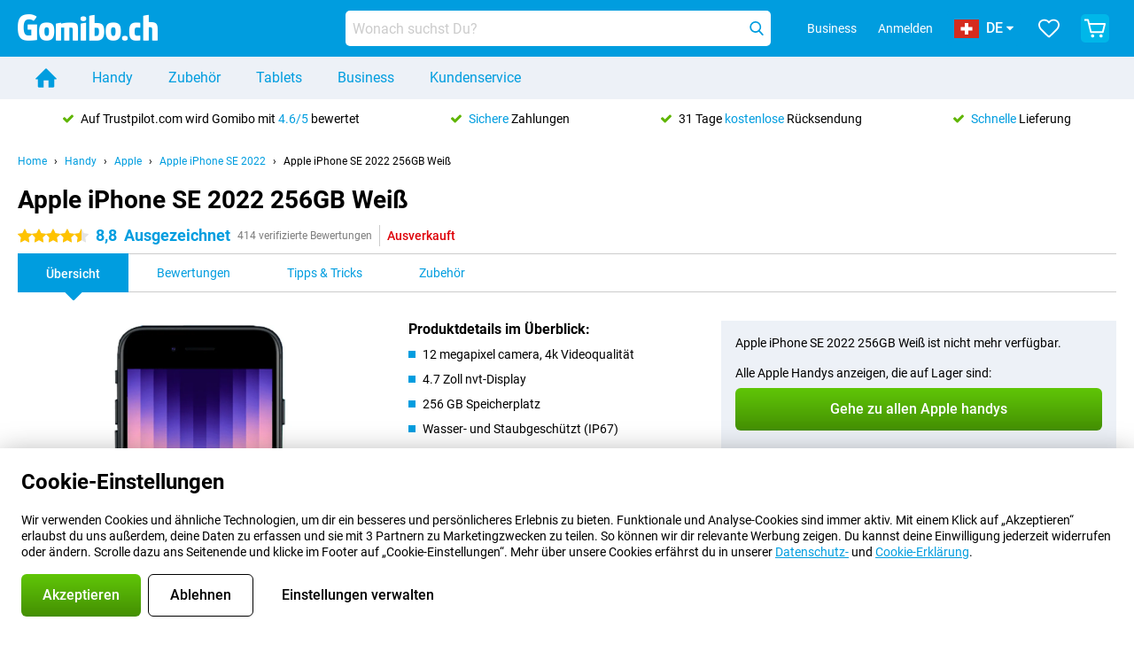

--- FILE ---
content_type: text/html; charset=UTF-8
request_url: https://www.gomibo.ch/de/apple-iphone-se-2022/256gb-weiss
body_size: 36533
content:
<!DOCTYPE html>

<html lang="de-CH" data-lang="de">
	<head>
		
						<title data-react-helmet="true">Apple iPhone SE 2022 256GB Weiß - kaufen - Gomibo.ch</title>

			
				<meta http-equiv="Content-Type" content="text/html; charset=UTF-8" data-react-helmet="true">
				<meta http-equiv="X-UA-Compatible" content="IE=edge" data-react-helmet="true">

				<meta name="author" content="Gomibo.ch" data-react-helmet="true">
				<meta name="copyright" content="&copy; Gomibo.ch" data-react-helmet="true">
				<meta name="viewport" content="width=device-width, initial-scale=1" data-react-helmet="true">
				<meta name="format-detection" content="telephone=no" data-react-helmet="true">

				<meta name="google-site-verification" content="TvBeIyAFVVs_hVEQKqVUUEVnS6z23d06wqhdX3KgngM" data-react-helmet="true">

				<meta name="description" content="Bestelle das Apple iPhone SE 2022 256GB Weiß ✓ Ohne Simlock ✓ Bestellt vor 17:30 Uhr, morgen geliefert ✓ 31 Tage kostenloser Rückversand" data-react-helmet="true">
				<meta name="robots" content="index,follow" data-react-helmet="true">
				<link rel="canonical" href="https://www.gomibo.ch/de/apple-iphone-se-2022/256gb-weiss" data-react-helmet="true">
			
			
					<link data-react-helmet="true" rel="alternate" href="https://www.belsimpel.nl/apple-iphone-se-2022/256gb-wit" hreflang="nl-nl">
					<link data-react-helmet="true" rel="alternate" href="https://www.gomibo.de/apple-iphone-se-2022/256gb-weiss" hreflang="de-de">
					<link data-react-helmet="true" rel="alternate" href="https://www.gomibo.at/apple-iphone-se-2022/256gb-weiss" hreflang="de-at">
					<link data-react-helmet="true" rel="alternate" href="https://www.gomibo.ie/apple-iphone-se-2022/256gb-white" hreflang="en-ie">
					<link data-react-helmet="true" rel="alternate" href="https://www.gomibo.be/nl/apple-iphone-se-2022/256gb-wit" hreflang="nl-be">
					<link data-react-helmet="true" rel="alternate" href="https://www.gomibo.be/fr/apple-iphone-se-2022/256gb-blanc" hreflang="fr-be">
					<link data-react-helmet="true" rel="alternate" href="https://www.gomibo.co.uk/apple-iphone-se-2022/256gb-white" hreflang="en-gb">
					<link data-react-helmet="true" rel="alternate" href="https://www.gomibo.se/en/apple-iphone-se-2022/256gb-white" hreflang="en-se">
					<link data-react-helmet="true" rel="alternate" href="https://www.gomibo.se/apple-iphone-se-2022/256gb-vit" hreflang="sv-se">
					<link data-react-helmet="true" rel="alternate" href="https://www.gomibo.ch/de/apple-iphone-se-2022/256gb-weiss" hreflang="de-ch">
					<link data-react-helmet="true" rel="alternate" href="https://www.gomibo.ch/en/apple-iphone-se-2022/256gb-white" hreflang="en-ch">
					<link data-react-helmet="true" rel="alternate" href="https://www.gomibo.ch/it/apple-iphone-se-2022/256gb-bianco" hreflang="it-ch">
					<link data-react-helmet="true" rel="alternate" href="https://www.gomibo.ch/fr/apple-iphone-se-2022/256gb-blanc" hreflang="fr-ch">
					<link data-react-helmet="true" rel="alternate" href="https://www.gomibo.fi/en/apple-iphone-se-2022/256gb-white" hreflang="en-fi">
					<link data-react-helmet="true" rel="alternate" href="https://www.gomibo.fi/apple-iphone-se-2022/256gb-valkoinen" hreflang="fi-fi">
					<link data-react-helmet="true" rel="alternate" href="https://www.gomibo.pl/en/apple-iphone-se-2022/256gb-white" hreflang="en-pl">
					<link data-react-helmet="true" rel="alternate" href="https://www.gomibo.pl/apple-iphone-se-2022/256gb-bialy" hreflang="pl-pl">
					<link data-react-helmet="true" rel="alternate" href="https://www.gomibo.it/en/apple-iphone-se-2022/256gb-white" hreflang="en-it">
					<link data-react-helmet="true" rel="alternate" href="https://www.gomibo.it/apple-iphone-se-2022/256gb-bianco" hreflang="it-it">
					<link data-react-helmet="true" rel="alternate" href="https://www.gomibo.es/en/apple-iphone-se-2022/256gb-white" hreflang="en-es">
					<link data-react-helmet="true" rel="alternate" href="https://www.gomibo.es/apple-iphone-se-2022/256gb-blanco" hreflang="es-es">
					<link data-react-helmet="true" rel="alternate" href="https://www.gomibo.cz/en/apple-iphone-se-2022/256gb-white" hreflang="en-cz">
					<link data-react-helmet="true" rel="alternate" href="https://www.gomibo.cz/apple-iphone-se-2022/256gb-bila" hreflang="cs-cz">
					<link data-react-helmet="true" rel="alternate" href="https://www.gomibo.no/en/apple-iphone-se-2022/256gb-white" hreflang="en-no">
					<link data-react-helmet="true" rel="alternate" href="https://www.gomibo.no/apple-iphone-se-2022/256gb-hvit" hreflang="no-no">
					<link data-react-helmet="true" rel="alternate" href="https://www.gomibo.fr/en/apple-iphone-se-2022/256gb-white" hreflang="en-fr">
					<link data-react-helmet="true" rel="alternate" href="https://www.gomibo.fr/apple-iphone-se-2022/256gb-blanc" hreflang="fr-fr">
					<link data-react-helmet="true" rel="alternate" href="https://www.gomibo.dk/en/apple-iphone-se-2022/256gb-white" hreflang="en-dk">
					<link data-react-helmet="true" rel="alternate" href="https://www.gomibo.dk/apple-iphone-se-2022/256gb-hvid" hreflang="da-dk">
					<link data-react-helmet="true" rel="alternate" href="https://www.gomibo.gr/en/apple-iphone-se-2022/256gb-white" hreflang="en-gr">
					<link data-react-helmet="true" rel="alternate" href="https://www.gomibo.hr/en/apple-iphone-se-2022/256gb-white" hreflang="en-hr">
					<link data-react-helmet="true" rel="alternate" href="https://www.gomibo.cy/en/apple-iphone-se-2022/256gb-white" hreflang="en-cy">
					<link data-react-helmet="true" rel="alternate" href="https://www.gomibo.ee/en/apple-iphone-se-2022/256gb-white" hreflang="en-ee">
					<link data-react-helmet="true" rel="alternate" href="https://www.gomibo.hu/en/apple-iphone-se-2022/256gb-white" hreflang="en-hu">
					<link data-react-helmet="true" rel="alternate" href="https://www.gomibo.lu/en/apple-iphone-se-2022/256gb-white" hreflang="en-lu">
					<link data-react-helmet="true" rel="alternate" href="https://www.gomibo.lv/en/apple-iphone-se-2022/256gb-white" hreflang="en-lv">
					<link data-react-helmet="true" rel="alternate" href="https://www.gomibo.lt/en/apple-iphone-se-2022/256gb-white" hreflang="en-lt">
					<link data-react-helmet="true" rel="alternate" href="https://www.gomibo.mt/en/apple-iphone-se-2022/256gb-white" hreflang="en-mt">
					<link data-react-helmet="true" rel="alternate" href="https://www.gomibo.pt/en/apple-iphone-se-2022/256gb-white" hreflang="en-pt">
					<link data-react-helmet="true" rel="alternate" href="https://www.gomibo.pt/apple-iphone-se-2022/256gb-branco" hreflang="pt-pt">
					<link data-react-helmet="true" rel="alternate" href="https://www.gomibo.ro/en/apple-iphone-se-2022/256gb-white" hreflang="en-ro">
					<link data-react-helmet="true" rel="alternate" href="https://www.gomibo.sk/en/apple-iphone-se-2022/256gb-white" hreflang="en-sk">
					<link data-react-helmet="true" rel="alternate" href="https://www.gomibo.si/en/apple-iphone-se-2022/256gb-white" hreflang="en-si">
			

			
									<link
						rel="preconnect"
						href="//bsimg.nl"
												data-react-helmet="true"
					>
									<link
						rel="preconnect"
						href="//www.google-analytics.com"
												data-react-helmet="true"
					>
									<link
						rel="preconnect"
						href="//www.googletagmanager.com"
												data-react-helmet="true"
					>
									<link
						rel="preconnect"
						href="//googleads.g.doubleclick.net"
													crossorigin
												data-react-helmet="true"
					>
									<link
						rel="preconnect"
						href="//connect.facebook.net"
													crossorigin
												data-react-helmet="true"
					>
									<link
						rel="preconnect"
						href="//www.facebook.com"
													crossorigin
												data-react-helmet="true"
					>
									<link
						rel="preconnect"
						href="//s3-eu-west-1.amazonaws.com"
													crossorigin
												data-react-helmet="true"
					>
				
									<link href="https://www.googletagmanager.com/gtag/js?id=G-4XERYBTBVQ" rel="preload" as="script">
				
									<script>
						(function(w, d, s, l, i, z) {
							w[l] = w[l] || [];
							w[l].push({
								'gtm.start': new Date().getTime(),
								event: 'gtm.js'
							});
							var f = d.getElementsByTagName(s)[0],
								j = d.createElement(s),
								dl = l != 'dataLayer' ? '&l=' + l : '';
							j.async = true;
							j.src = z + '/aabcona/gtm.js?id=' + i + dl;
							f.parentNode.insertBefore(j, f);
						})(window, document, 'script', 'dataLayer', 'GTM-MR8F7F3J', 'https://www.gomibo.ch');
					</script>
							

			
			
				<meta name="theme-color" content="#009ddf" data-react-helmet="true"> 				<link rel="icon" type="image/png" href="https://bsimg.nl/assets/img/shared/branding/gomibo_ch/favicon/favicon-96x96.png" sizes="96x96" data-react-helmet="true" />
				<link rel="icon" type="image/svg+xml" href="https://bsimg.nl/assets/img/shared/branding/gomibo_ch/favicon/favicon.svg" data-react-helmet="true" />
				<link rel="shortcut icon" href="https://bsimg.nl/assets/img/shared/branding/gomibo_ch/favicon/favicon.ico" data-react-helmet="true" />
				<link rel="apple-touch-icon" sizes="180x180" href="https://bsimg.nl/assets/img/shared/branding/gomibo_ch/favicon/apple-touch-icon.png" data-react-helmet="true" />
			

			
							

			
				<meta name="twitter:card" content="summary_large_image" data-react-helmet="true">
									<meta name="twitter:site" content="@gomibo" data-react-helmet="true">
							

			
				<meta property="og:locale" content="de_CH" data-react-helmet="true">
				<meta property="og:type" content="website" data-react-helmet="true">
				<meta property="og:site_name" content="Gomibo.ch" data-react-helmet="true">
				
					<meta property="og:url" content="https://www.gomibo.ch/de/apple-iphone-se-2022/256gb-weiss" data-react-helmet="true">
					<meta property="og:title" content="Apple iPhone SE 2022 256GB Weiß - kaufen" data-react-helmet="true">
					<meta property="og:description" content="Bestelle das Apple iPhone SE 2022 256GB Weiß ✓ Ohne Simlock ✓ Bestellt vor 17:30 Uhr, morgen geliefert ✓ 31 Tage kostenloser Rückversand" data-react-helmet="true">
				
				
					<meta property="og:image" content="https://bsimg.nl/images/apple-iphone-se-2022-256gb-wit_4.jpg/rJSBlsvXUaGSqWoyGBCabETLs2U%3D/fit-in/0x0/filters%3Aupscale%28%29" data-react-helmet="true">
					<meta property="og:image:secure_url" content="https://bsimg.nl/images/apple-iphone-se-2022-256gb-wit_4.jpg/rJSBlsvXUaGSqWoyGBCabETLs2U%3D/fit-in/0x0/filters%3Aupscale%28%29" data-react-helmet="true">
					
						<meta property="og:image:width" content="325" data-react-helmet="true">
					
					
						<meta property="og:image:height" content="505" data-react-helmet="true">
					
				
			

			
			<script id="head_breadcrumbs" type="application/ld+json" data-react-helmet="true">
				{
    "@context": "https://schema.org",
    "@type": "BreadcrumbList",
    "itemListElement": [
        {
            "@type": "ListItem",
            "position": 1,
            "item": {
                "@id": "https://www.gomibo.ch/de/",
                "name": "Home"
            }
        },
        {
            "@type": "ListItem",
            "position": 2,
            "item": {
                "@id": "https://www.gomibo.ch/de/handy",
                "name": "Handy"
            }
        },
        {
            "@type": "ListItem",
            "position": 3,
            "item": {
                "@id": "https://www.gomibo.ch/de/handy/apple",
                "name": "Apple"
            }
        },
        {
            "@type": "ListItem",
            "position": 4,
            "item": {
                "@id": "https://www.gomibo.ch/de/apple-iphone-se-2022",
                "name": "Apple iPhone SE 2022"
            }
        },
        {
            "@type": "ListItem",
            "position": 5,
            "item": {
                "@id": "https://www.gomibo.ch/de/apple-iphone-se-2022/256gb-weiss",
                "name": "Apple iPhone SE 2022 256GB Wei\u00df"
            }
        }
    ]
}
			</script>
		

			
			<script id="head_schema" type="application/ld+json" data-react-helmet="true">
				{
    "@context": "https://schema.org",
    "@type": "Product",
    "name": "Apple iPhone SE 2022 256GB Wei\u00df",
    "image": [
        "https://bsimg.nl/images/apple-iphone-se-2022-256gb-wit_4.jpg/rJSBlsvXUaGSqWoyGBCabETLs2U%3D/fit-in/0x0/filters%3Aupscale%28%29",
        "https://bsimg.nl/images/apple-iphone-se-2022-256gb-wit_2.jpg/JLRH0k4JjJi7AaL4cOg5uj1tenA%3D/fit-in/0x0/filters%3Aupscale%28%29",
        "https://bsimg.nl/images/apple-iphone-se-2022-256gb-wit_3.jpg/ztLtPOGKA37m1bbDT_rdkVhacA4%3D/fit-in/0x0/filters%3Aupscale%28%29"
    ],
    "url": "https://www.gomibo.ch/de/apple-iphone-se-2022/256gb-weiss",
    "description": "\u00dcber Apple iPhone SE 2022 256GB Wei\u00df: Spezifikationen, Bewertungen, Vertr\u00e4ge, Neuigkeiten, Tipps & Tricks, h\u00e4ufig gestellte Fragen, Zubeh\u00f6r und Bestellung des Produkts!",
    "gtin12": "194253015222",
    "sku": "MMXN3ZD/A",
    "brand": {
        "@type": "Thing",
        "name": "Apple"
    },
    "aggregateRating": {
        "@type": "AggregateRating",
        "ratingValue": 8.8000000000000007,
        "reviewCount": 414,
        "bestRating": 10,
        "worstRating": 0
    },
    "offers": {
        "@type": "Offer",
        "priceCurrency": "EUR",
        "price": 624,
        "url": "https://www.gomibo.ch/de/apple-iphone-se-2022/256gb-weiss",
        "itemCondition": "https://schema.org/NewCondition",
        "availability": "https://schema.org/Discontinued",
        "seller": {
            "@type": "Organization",
            "name": "Gomibo.ch",
            "url": "https://www.gomibo.ch",
            "logo": "https://bsimg.nl/assets/img/shared/branding/gomibo_ch/social/share_logo.png",
            "email": "info@gomibo.ch",
            "telephone": "+41315478077"
        }
    }
}
			</script>
		

							<script>
					try {
						if (!/^(?!Windows).*Linux.*Android [0-9]+[0-9.]*/i.test(navigator.userAgent)) {
							var document_head = document.getElementsByTagName('head')[0];
							var fonts_css_link = document.createElement('link');
							fonts_css_link.rel = 'stylesheet';
							fonts_css_link.type = 'text/css';
							fonts_css_link.media = 'screen';
														fonts_css_link.href = "/assets/css/responsive/gomibo/fonts.css?57619e445f74a8f4813f54ec89280902";
							document_head.appendChild(fonts_css_link);
						}
					} catch (err) {
											}
				</script>
			
						<script type="module" src="/assets/react/vendor.js?719b26a265f96ecdf9d0"></script>
			<script type="module" src="/assets/react/commons.js?3087ca1da660f7a1035e"></script>
			<script type="module" src="/assets/react/app.js?1751a02631d8460c4222"></script>
			<script type="module" src="/assets/react/header.js?9a1d199f0597956cd86e"></script>
			
	<script type="module" src="/assets/react/productdetail.js?b3a862aba02bd40e3755"></script>
	<link rel="preload" as="image" href="https://bsimg.nl/assets/img/shared/branding/gomibo_ch/logo/site_header.png">
			<link rel="preload" as="image" href="https://bsimg.nl/images/apple-iphone-se-2022-256gb-wit_4.jpg/Us1GuXQIOeOU8Q8owsZq9XUX1M8%3D/fit-in/257x400/filters%3Aformat%28png%29%3Aupscale%28%29" imagesrcset="https://bsimg.nl/images/apple-iphone-se-2022-256gb-wit_4.jpg/_6wRI1PyXkkC4gWFOU0OZ2Qycls%3D/fit-in/257x400/filters%3Aformat%28webp%29%3Aupscale%28%29 257w,https://bsimg.nl/images/apple-iphone-se-2022-256gb-wit_4.jpg/AFHaXpGtj8NPYRNzJRTYLytPpgU%3D/fit-in/514x800/filters%3Aformat%28webp%29%3Aupscale%28%29 514w,https://bsimg.nl/images/apple-iphone-se-2022-256gb-wit_4.jpg/9H7pCdRBWOsH-_pQZZq0lut00No%3D/fit-in/771x1200/filters%3Aformat%28webp%29%3Aupscale%28%29 771w" imagesizes="100vw">
	

						
						

    	<script data-name="windowVariable">window.allowSentry = "true"</script>
	<script data-name="windowVariable">window.deployedGitSha = "500d1c64435ade7f3a07f7803230f658c6e7627e"</script>
	<script data-name="windowVariable">window.sentryDsn = "https://748af9a1ce5f480290c68043c76a1ea2@sentry.belsimpel.nl/11"</script>
	<script data-name="windowVariable">window.staggeredVariations = "null"</script>



                        	<script data-name="windowVariable">window.translations = "[{\"de\":{\"\":\"\",\"%number_of_reviews% verified review\":[\"{count, plural,\",\"one {%number_of_reviews% verifizierte Bewertung}\",\"other {%number_of_reviews% verifizierte Bewertungen}\",\"}\"],\"%number_of_stars% star\":[\"{count, plural,\",\"one {%number_of_stars% Stern}\",\"other {%number_of_stars% Sterne}\",\"}\"],\"(This review is) about [provider name]\\u0004about %provider_name%\":\"\\u00fcber %provider_name%\",\"(This review is) about the [variant name]\\u0004about the %variant_name%\":\"\\u00fcber das %variant_name%\",\"(excl. VAT)\":\"(exkl. MwSt)\",\"(provider dependent)\":\"(anbieterabh\\u00e4ngig)\",\"9701 DA\":\"9701 DA\",\"Add %product_name% to your shopping cart\":\"%product_name% in den Warenkorb legen\",\"All news articles\":\"Alle Nachrichtenbeitr\\u00e4ge\",\"All pros & cons\":\"Alle Pro und Kontra\",\"All reviews\":\"Alle Bewertungen\",\"Buy a SIM Free %product_group_name%? The options:\":\"Ein SIM-freies %product_group_name%? Die Optionen:\",\"Buy the %product_group_name%? The options:\":\"%product_group_name% kaufen? Die Optionen:\",\"Capacity\":\"Kapazit\\u00e4t\",\"Capacity:\":\"Kapazit\\u00e4t:\",\"Change address\":\"Adresse \\u00e4ndern\",\"Check postal code\":\"Postleitzahl pr\\u00fcfen\",\"Choose your provider...\":\"W\\u00e4hle Deinen Anbieter...\",\"Colour\":\"Farbe\",\"Colour and capacity\":\"Farbe und Kapazit\\u00e4t\",\"Colour and capacity:\":\"Farbe und Kapazit\\u00e4t:\",\"Colour:\":\"Farbe:\",\"Complete description\":\"Vollst\\u00e4ndige Beschreibung\",\"Con\":\"Kontra\",\"Condition:\":\"Zustand:\",\"Confirm\":\"Best\\u00e4tigen\",\"Delivery time\":\"Lieferzeit\",\"Detailed specifications\":\"Ausf\\u00fchrliche Spezifikationen\",\"Device upfront\":\"Handy einmalig\",\"Enter your email address\":\"Schicke Deine E-Mail-Adresse\",\"Estimated retail price\":\"Erwarteter Verkaufspreis\",\"Everything about %provider% and your contract\":\"Alles \\u00fcber %provider% und Deinen Vertrag\",\"Everything about the %product_group_name%\":\"Alles \\u00fcber das %product_group_name%\",\"Excl. VAT\":\"Exkl. MwSt\",\"Go straight to:\":\"Direkt zu:\",\"Hide compatible products\":\"Kompatiblen Produkte ausblenden\",\"House number\":\"Hausnummer\",\"House number:\":\"Hausnummer:\",\"How are our reviews created?\":\"Wie werden unsere Bewertungen erstellt?\",\"I recommend this product\":\"Ich empfehle dieses Produkt\",\"Icon %name%\":\"Symbol %name%\",\"In stock\":\"Verf\\u00fcgbar\",\"In stock:\":\"Verf\\u00fcgbar:\",\"Incl. VAT\":\"Inkl. MwSt\",\"Information\":\"Mehr Informationen\",\"Keep me updated\":\"Halte mich auf dem Laufenden\",\"Language:\":\"Sprache:\",\"Loading...\":\"Laden...\",\"More information\":\"Mehr Informationen\",\"More videos\":\"Mehr videos\",\"News article contains a video\":\"Neuigkeiten enth\\u00e4lt ein Video\",\"No reviews yet\":\"Noch keine Bewertungen\",\"Not in stock\":\"Nicht auf Lager\",\"Not in stock %clr_grey_dark%%plain%at this store %with_provider% %end_plain%%end_clr_grey_dark%\":\"Nicht %clr_grey_dark%%plain%in diesem Store %with_provider% %end_plain% %end_clr_grey_dark% vorr\\u00e4tig\",\"Not in stock %clr_grey_dark%%plain%at this store%end_plain%%end_clr_grey_dark%\":\"Nicht %clr_grey_dark%%plain%in diesem Store %end_plain%%end_clr_grey_dark% vorr\\u00e4tig\",\"Order\":\"In den Warenkorb\",\"Play video\":\"Video abspielen\",\"Postal code\":\"Postleitzahl\",\"Postal code:\":\"Postleitzahl:\",\"Price\":\"Preis\",\"Pro\":\"Pro\",\"Provider-dependent delivery time\":\"Lieferzeit abh\\u00e4ngig vom Anbieter\",\"Rate this review with a \'thumbs down\'\":\"Gebe dieser Bewertung einen \\u201eDaumen runter\\u201c\",\"Rate this review with a \'thumbs up\'\":\"Gebe dieser Bewertung einen \\u201eDaumen hoch\\u201c\",\"Repairability index\":\"Reparierbarkeitsindex\",\"Retail price\":\"Kaufpreis\",\"Scroll down for more information\":\"F\\u00fcr weitere Informationen nach unten scrollen\",\"See terms and conditions for special offers\":\"Siehe Bedingungen und Voraussetzungen f\\u00fcr Sonderangebote\",\"Select your bundle:\":\"W\\u00e4hle Deinen Tarif:\",\"Show all compatible products (%amount%)\":\"Alle kompatiblen Produkte anzeigen (%amount%)\",\"Something went wrong while saving your rating. Please try again in a few minutes.\":\"Etwas ist beim Speichern Deiner Bewertung schiefgelaufen. Versuche es in einigen Minuten nochmal.\",\"Sort by:\":\"Sortieren nach:\",\"Special Offer:\":\"Sonderangebot:\",\"Storage\":\"Speicherplatz\",\"Store availability\":\"Auf Lager im Store\",\"Store:\":[\"{count, plural,\",\"one {Gesch\\u00e4ft:}\",\"other {Gesch\\u00e4fte:}\",\"}\"],\"Suffix\":\"Zusatz\",\"The %product_name% is compatible to use in combination with the following phones and tablets.\":\"Dieses Produkt ist kompatibel mit den folgenden Handys und Tablets\",\"The benefits of ordering at %domain_name%\":\"Die Vorteile einer Bestellung bei %domain_name%\",\"Tip!\":\"Tipp!\",\"Video\":\"Video\",\"Video:\":\"Video:\",\"View all outlets\":\"Alle Verkaufsstellen anzeigen\",\"View frequencies\":\"Frequenzen anzeigen\",\"You cannot re-rate this review\":\"Du k\\u00f6nntest diese Rezension nicht erneut bewerten\",\"Your email address\":\"Deine E-Mail Adresse\",\"a\":\"a\",\"excl. VAT\":\"Exkl. MwSt\",\"from:\":\"ab:\"}},{\"de\":{\"\":\"\",\"%current_provider% continues as %new_provider%\":\"%current_provider% ist ab jetzt %new_provider%\",\"%number% result\":[\"{count, plural,\",\"one {%number% Ergebnis}\",\"other {%number% Ergebnisse}\",\"}\"],\"(excl. VAT)\":\"(exkl. MwSt)\",\"Adapter cable\":\"Adapter Kabel\",\"Add another %device%\":\"Ein weitere %device% hinzuf\\u00fcgen\",\"Additional customer benefit\":\"Extra Kundenvorteil\",\"All %count% filters\":\"Alle %count% Filter\",\"All options\":\"Alle Optionen\",\"Amount\":\"Anzahl\",\"Audio cable\":\"Audio Kabel\",\"Battery case\":\"Battery Case h\\u00fcllen\",\"Bike holders\":\"Fahrrad-Halterungen\",\"Black speakers\":\"Schwarze Lautsprecher\",\"Bluetooth\":\"Bluetooth\",\"Both\":\"Beide\",\"Built-in GPS\":\"GPS intregiert\",\"Calculation example\":\"Beispiel einer Berechnung\",\"Car chargers\":\"Auto-Ladeger\\u00e4te\",\"Car holders\":\"Autohalterungen\",\"Change or reset your filters for more results\":\"\\u00c4ndere oder setzte Deine Filter zur\\u00fcck\",\"Charges telephone\":\"Kann Handy aufladen\",\"Check out the best offer for your phone number\":\"Schaue Dir das beste Angebot f\\u00fcr Deine Rufnummer an\",\"Check out your loyalty discount at your provider\":\"Schaue Dir den Treuerabatt Deines Anbieters an\",\"Clear\":\"L\\u00f6schen\",\"Click on the product image for more information.\":\"Klicke auf das Produktbild f\\u00fcr weitere Informationen.\",\"Clip holders\":\"Mit Klemme\",\"Close\":\"Schlie\\u00dfen\",\"Contract length\":\"Vertragslaufzeit\",\"Costs per term\":\"Kosten pro Laufzeit\",\"Data cable\":\"Data Kabel\",\"Device name\":\"Name des Ger\\u00e4ts\",\"Do you get a loyalty discount?\":\"Erhalte jetzt Deinen Kombi-Rabatt!\",\"Do you get a loyalty or family discount with %brand_name%?\":\"Schon gewusst? Bei %brand_name% gibt es jetzt Kombi-Rabatte von verschiedenen Anbietern!\",\"Do you want more information about the European standard form and paying in instalments?\":\"M\\u00f6chtest Du mehr Informationen \\u00fcber das europ\\u00e4ische Standardformular und die Zahlung in Raten?\",\"Don\'t know what you want?\":\"Du wei\\u00dft nicht, was Du willst?\",\"Done in 2 minutes.\":\"In 2 Minuten erledigt.\",\"Dual SIM\":\"Dual-Sim\",\"Filter\":\"Filter\",\"Filter %device_type%\":\"Filter %device_type%\",\"Filter contracts\":\"Vertr\\u00e4ge filtern\",\"Filters:\":\"Filter:\",\"Find the best deals\":\"Finde das beste Angebot\",\"Find your ideal %device%\":\"Finde Dein passendes %device%\",\"First select your\":\"W\\u00e4hle erst Dein\",\"Fixed debit interest rate\":\"Fester Debit-Zinssatz\",\"For fitness\":\"F\\u00fcr Fitness\",\"For men\":\"F\\u00fcr Herren\",\"For women\":\"F\\u00fcr Damen\",\"Get your hands on the %device_name% right now.\":\"Hole Dir sofort das %device_name% nach Hause.\",\"Grid\":\"Raster\",\"HDMI cable\":\"HDMI Kabel\",\"Hardened glass\":\"Geh\\u00e4rtetes Glas\",\"Hide filters\":\"Filter ausblenden\",\"In ear\":\"In-ear\",\"Leave blank to view all results\":\"Lasse das Feld leer, um alle Ergebnisse anzuzeigen\",\"Less options\":\"Weniger Optionen\",\"Lightning cable\":\"Lightning Kabel\",\"Lightning connector\":\"Lightning Anschluss\",\"List\":\"Liste\",\"MobielWerkt B.V. acts as an intermediary for different providers, acts as an exempt intermediary for the Finance B.V. of the chosen provider, and does not give advice about the device loan.\":\"Die MobielWerkt B.V. fungiert als Vermittler f\\u00fcr verschiedene Anbieter, fungiert als freigestellter Vermittler f\\u00fcr die Finance B.V. des gew\\u00e4hlten Anbieters und gibt keine Beratung \\u00fcber den Ger\\u00e4tekredit.\",\"More information\":\"Mehr Informationen\",\"Multipoint pairing\":\"Multipoint pairing\",\"No products were found\":\"Es wurden keine Produkte gefunden\",\"No products were found.\":\"Es wurden keine Produkte gefunden.\",\"Noise cancelling\":\"Noise Cancelling\",\"Noise filtering\":\"Noise Filtering\",\"Orders can be placed from 4 months before the end of your current contract.\":\"Bestellungen k\\u00f6nnen ab 4 Monate vor Ablauf Deines aktuellen Vertrages aufgegeben werden.\",\"Over ear\":\"Over ear\",\"Personal offers\":\"Pers\\u00f6nliche Angebote\",\"Price\":\"Preis\",\"Product\":\"Produkt\",\"Products\":\"Produkte\",\"Quick charging\":\"Schnelladeger\\u00e4te\",\"Read it here.\":\"Lese es hier.\",\"Read less\":\"Weniger lesen\",\"Read more...\":\"Mehr lesen...\",\"Reset\":\"Zur\\u00fccksetzen\",\"Reset all filters.\":\"Alle Filter zur\\u00fccksetzen.\",\"See which discounts and extras you can get\":\"Schaue hier, welche Erm\\u00e4\\u00dfigungen und Extras Du erhalten kannst\",\"Select the products that are already active on your address, and see which benefits you\'ll get:\":\"Hier kannst Du ausw\\u00e4hlen, welche weiteren Dienste\\/Produkte Du bereits von unseren Mobilfunkanbietern beziehst:\",\"Select your %device%\":\"Suche Dir Dein %device% aus\",\"Show %number% result\":[\"{count, plural,\",\"one {Anzeigen %number% Ergebnis}\",\"other {Anzeigen %number% Ergebnisse}\",\"}\"],\"Sort\":\"Sortiere\",\"Sort by:\":\"Sortieren nach:\",\"Stock\":\"Vorrat\",\"The device loan is a form of non-revolving purchase financing by the Finance B.V. of the chosen partner.\":\"Der Ger\\u00e4tekredit ist eine Form der nicht r\\u00fcckzahlungspflichtigen Kauffinanzierung durch die Finance B.V. des gew\\u00e4hlten Partners.\",\"This table contains a calculation for a device loan and the price per month as an example.\":\"Diese Tabelle enth\\u00e4lt eine Berechnung f\\u00fcr einen Ger\\u00e4tekredit und den Preis pro Monat als Beispiel.\",\"Tip!\":\"Tipp!\",\"Total credit amount\":\"Gesamter Kreditbetrag\",\"Total device costs\":\"Gesamtkosten f\\u00fcr das Ger\\u00e4t\",\"Transparent cases\":\"Transparente H\\u00fcllen\",\"USB-C connection\":\"USB-C Kabel\",\"USB-C connector\":\"USB-C Kabel\",\"Undo filters\":\"Filter r\\u00fcckg\\u00e4ngig machen\",\"Upfront payment\":\"Einmalige Zahlung\",\"Water resistant\":\"Wasserbest\\u00e4ndig\",\"Which products are already registered to your address?\":\"Welche Produkte sind bereits auf Deiner Adresse registriert?\",\"White headphones\":\"Wei\\u00dfen Kopfh\\u00f6rer\",\"Wireless\":\"Kabellos\",\"Wireless chargers\":\"Kabellosem Ladeger\\u00e4te\",\"Wireless charging\":\"Kabelloses Aufladen\",\"You can upgrade or switch!\":\"Du kannst verl\\u00e4ngern oder wechseln!\",\"You will need to determine whether the device loan fits your personal circumstances.\":\"Du musst selbst feststellen, ob der Ger\\u00e4tekredit zu Deinen pers\\u00f6nlichen Umst\\u00e4nden passt.\",\"You\'ll always keep %phone_number% for free.\":\"Du beh\\u00e4ltst %phone_number% immer kostenlos.\",\"Your %current_provider% contract has been converted to a %new_provider% contract. Do you want to upgrade your current contract? Then you can upgrade your %new_provider% contract via %brand_name%.\":\"Dein %current_provider%-Vertrag wird in einen %new_provider%-Vertrag umgewandelt. Willst Du Deinen derzeitigen Vertrag verl\\u00e4ngern? Dann kannst Du Deinen %new_provider%-Vertrag bei %brand_name% verl\\u00e4ngern.\",\"Your current contract\'s end date:\":\"Das Enddatum Deines aktuellen Vertrags:\",\"current provider\":\"derzeitiger Anbieter\"}},{\"de\":{\"\":\"\",\"%bold%Please note!%end_bold% Certain products have been removed from your favourites list because they are no longer available or the bundle has changed.\":\"%bold%Bitte beachten!%end_bold% Bestimmte Produkte wurden von Deiner Favoritenliste entfernt, weil sie nicht mehr verf\\u00fcgbar sind oder das Bundle ge\\u00e4ndert wurde.\",\"%contract_duration_in_months% month\":[\"{count, plural,\",\"one {%contract_duration_in_months% Monat}\",\"other {%contract_duration_in_months% Monate}\",\"}\"],\"%credit% prepaid credit\":\"%credit% Guthaben\",\"%number% options selected\":\"%number% Optionen ausgew\\u00e4hlt\",\"%number_of_items% item\":[\"{count, plural,\",\"one {%number_of_items% Artikel}\",\"other {%number_of_items% Artikel}\",\"}\"],\"%number_of_orders% pending order\":[\"{count, plural,\",\"one {%number_of_orders% ausstehende Bestellung}\",\"other {%number_of_orders% ausstehende Bestellungen}\",\"}\"],\"%number_of_reviews% review\":[\"{count, plural,\",\"one {%number_of_reviews% Bewertung}\",\"other {%number_of_reviews% Bewertungen}\",\"}\"],\"%number_of_reviews% verified review\":[\"{count, plural,\",\"one {%number_of_reviews% verifizierte Bewertung}\",\"other {%number_of_reviews% verifizierte Bewertungen}\",\"}\"],\"%number_of_stars% star\":[\"{count, plural,\",\"one {%number_of_stars% Stern}\",\"other {%number_of_stars% Sterne}\",\"}\"],\"%provider_name% Data Only contract\":\"%provider_name%-Data Only-Vertrag\",\"%provider_name% Data Only upgrade\":\"%provider_name%-Data Only-Verl\\u00e4ngerung\",\"%provider_name% Sim Only contract\":\"%provider_name%-SIM Only-Vertrag\",\"%provider_name% Sim Only contract - Young\":\"%provider_name%-SIM Only-Vertrag - Young\",\"%provider_name% Sim Only upgrade\":\"%provider_name%-SIM Only-Verl\\u00e4ngerung\",\"%provider_name% Sim Only upgrade - Young\":\"%provider_name%-SIM Only-Verl\\u00e4ngerung - Young\",\"%provider_name% contract\":\"%provider_name% Vertrag\",\"%provider_name% contract - Young\":\"%provider_name% Vertrag - Young\",\"%provider_name% upgrade\":\"%provider_name% Upgrade\",\"%provider_name% upgrade - Young\":\"%provider_name%-SIM Upgrade - Young\",\"(excl. VAT):\":\"(exkl. MwSt):\",\"1 year\":\"1 Jahr\",\"2 year\":\"24 Monate\",\"3-in-1 SIM card\":\"3-in-1-SIM-Karte\",\"A letter with a simple step-by-step plan is included with the delivered SIM card. We will transfer your own phone number to your new SIM card on the same day that you perform these steps.\":\"Ein Brief mit einem einfachen Schritt-f\\u00fcr-Schritt-Plan ist der gelieferten SIM-Karte beigef\\u00fcgt. Wir \\u00fcbertragen Deine eigene Rufnummer auf Deine neue SIM-Karte am selben Tag, an dem Du diese Schritte ausf\\u00fchrst.\",\"A verification token has been sent to your email address. Fill in this verification token to log in.\":\"Ein Verifizierungs-Token wurde an Deine E-Mail-Adresse gesendet. F\\u00fclle dieses Verifizierungs-Token aus, um Dich anzumelden.\",\"Accessories made for the %device_name% - Recommended by our experts\":\"Zubeh\\u00f6r f\\u00fcr das %device_name% - Empfohlen von unseren Experten\",\"Add %product_name% to your shopping cart\":\"%product_name% in den Warenkorb legen\",\"Add products to your favourites by clicking on \":\"F\\u00fcge Produkte zu Deinen Favoriten hinzu mit einem Klick auf \",\"Add to your favourites\":\"Zu Deinen Favoriten hinzuf\\u00fcgen\",\"Added\":\"Hinzugef\\u00fcgt\",\"Added to your shopping cart\":\"Zu Deinem Warenkorb hinzugef\\u00fcgt\",\"After %amount% month:\":[\"{count, plural,\",\"one {Nach %amount% Monat:}\",\"other {Nach %amount% Monaten:}\",\"}\"],\"All options\":\"Alle Optionen\",\"Already have an account?\":\"Hast Du bereits ein Konto?\",\"Amount\":\"Anzahl\",\"Amount:\":\"Anzahl:\",\"Are you staying with the same provider?\":\"Bleibst Du beim gleichen Anbieter?\",\"As the name suggests, you\'ll receive 3 sizes in 1.\":\"Wie der Name schon sagt, erh\\u00e4lst Du 3 Gr\\u00f6\\u00dfen in 1.\",\"At home or at work:\":\"Zu Hause oder am Arbeitsplatz:\",\"At home, at work, or via PostNL pick-up point:\":\"Zu Hause, am Arbeitsplatz oder \\u00fcber den PostNL-Abholpunkt:\",\"Business\":\"Gesch\\u00e4ftlich\",\"By entering your details, you agree to our privacy statement.\":\"Durch die Eingabe Deiner Daten erkl\\u00e4rst Du Dich mit unserer Datenschutzerkl\\u00e4rung einverstanden.\",\"Cable connection\":\"Kabelanschluss\",\"Can you transfer %number%?\":\"Kannst Du %number% \\u00fcbertragen?\",\"Change shopping cart\":\"Warenkorb \\u00e4ndern\",\"Check now\":\"Jetzt pr\\u00fcfen\",\"Check other data\":\"Andere Daten pr\\u00fcfen\",\"Check with %current_provider% if you can already take or renew %phone_number% and see your personal discount\":\"Pr\\u00fcfe bei %current_provider%, ob Du %phone_number% bereits verl\\u00e4ngern oder \\u00fcbertragen kannst:\",\"Check with %current_provider% whether you can already upgrade or transfer %phone_number%:\":\"Pr\\u00fcfe bei %current_provider%, ob Du %phone_number% bereits verl\\u00e4ngern oder \\u00fcbertragen kannst:\",\"Choose your bundle\":\"Zum Tarif\",\"Choose your provider...\":\"W\\u00e4hle Deinen Anbieter...\",\"Choose your upgrade\":\"W\\u00e4hle Deine Verl\\u00e4ngerung\",\"Clear entered value\":\"Eingegebenen Wert l\\u00f6schen\",\"Click on the link in the email to activate your account.\":\"Klicke auf den Link in der E-Mail, um Dein Konto zu aktivieren.\",\"Click on the link in the email to reset your password.\":\"Klicke auf den Link in der E-Mail, um Dein Passwort zur\\u00fcckzusetzen.\",\"Close\":\"Schlie\\u00dfen\",\"Close this message\":\"Diese Nachricht schlie\\u00dfen\",\"Compact version\\u0004Add to cart\":\"In den Korb\",\"Confirm\":\"Best\\u00e4tigen\",\"Confirm that this is you\":\"Best\\u00e4tige, dass Du das bist\",\"Continue\":\"Fortfahren\",\"Continue shopping\":\"Weiter einkaufen\",\"Contract:\":\"Vertrag:\",\"Copper connection\":\"Kupferverbindung\",\"Create a new password for\":\"Neues Passwort erstellen f\\u00fcr\",\"Create account\":\"Konto erstellen\",\"Create password\":\"Passwort erstellen\",\"Credit after registration at the provider.\":\"Guthaben nach Registrierung beim Anbieter.\",\"DSL connection\":\"DSL-Anschluss\",\"Date of birth\":\"Geburtsdatum\",\"Delete\":\"L\\u00f6schen\",\"Detailed information\":\"Ausf\\u00fchrliche Informationen\",\"Device payment:\":\"Zahlung f\\u00fcr das Ger\\u00e4t:\",\"Device upfront\":\"Handy einmalig\",\"Didn\'t receive an email? Please check your spam folder, or request the verification email again by\":\"Keine E-Mail erhalten? Bitte \\u00fcberpr\\u00fcfe Deinen Spam-Ordner, oder fordere die Best\\u00e4tigungs-E-Mail erneut an, indem Du\",\"Didn\'t receive an email? Please check your spam folder, or request the verification email again in %time% seconds.\":\"Keine E-Mail erhalten? Bitte \\u00fcberpr\\u00fcfe Deinen Spam-Ordner, oder fordere die Best\\u00e4tigungs-E-Mail in %time% Sekunden erneut an.\",\"Do you get a loyalty discount?\":\"Erhalte jetzt Deinen Kombi-Rabatt!\",\"Do you keep getting this message? Please try again in a couple of minutes.\":\"Erh\\u00e4ltst Du diese Nachricht immer wieder? Bitte versuche es in ein paar Minuten noch einmal.\",\"Do you want to save your favourites and be able to view them again at a later time?\":\"M\\u00f6chtest Du Deine Favoriten speichern und sp\\u00e4ter wieder einsehen k\\u00f6nnen?\",\"Don\'t have an account yet?\":\"Hast Du noch kein Konto?\",\"Don\'t lose sight of your favourites!\":\"Verliere Deine Favoriten nicht aus den Augen!\",\"Don\'t worry - free 31-day return period\":\"Keine Sorge - 31 Tage kostenlose R\\u00fcckgabefrist\",\"Done in 2 minutes.\":\"In 2 Minuten erledigt.\",\"Email address\":\"E-Mail Adresse\",\"Enter your current phone number\":\"Wie lautet Deine aktuelle Rufnummer?\",\"Enter your email address so we can send you an email to activate your account.\":\"Gebe Deine E-Mail-Adresse ein, damit wir Dir eine E-Mail zur Aktivierung Deines Kontos schicken k\\u00f6nnen.\",\"Enter your email address so we can send you an email to reset your password.\":\"Gebe Deine E-Mail-Adresse ein, damit wir Dir eine E-Mail zum Resetten Deines Passwords schicken k\\u00f6nnen.\",\"Excl. VAT\":\"Exkl. MwSt\",\"Expected delivery time:\":\"Vorraussichtliche Lieferzeit:\",\"External shop reviews\":\"Externe Shopbewertungen\",\"Featured deal!\":\"Ausgew\\u00e4hltes Angebot!\",\"Fiber connection\":\"Glasfaseranschluss\",\"Find and select your model\":\"Finde und w\\u00e4hle Dein Modell\",\"First month from %old_price% per month now only:\":[\"{count, plural,\",\"one {Im ersten Monat statt %old_price% pro Monat jetzt nur:}\",\"other {In den ersten %discount_period% Monaten von %old_price% pro Monat jetzt nur noch:}\",\"}\"],\"First month:\":[\"{count, plural,\",\"one {Erster Monat:}\",\"other {Ersten %amount% Monaten:}\",\"}\"],\"For questions or persisting problems, you can always reach us via\":\"Bei Fragen oder anhaltenden Problemen kannst Du uns jederzeit erreichen\",\"For your %provider% contract\":\"F\\u00fcr Deinen %provider%-Vertrag\",\"Forgot your password?\":\"Passwort vergessen?\",\"Free insurance against misuse\":\"Kostenlose Versicherung gegen Missbrauch\",\"From the moment that your number is transferred to %provider_name%, your old contract will be cancelled.\":\"Ab dem Moment, dass Deine Nummer auf %provider_name% \\u00fcbertragen ist, wird Dein alter Vertrag gek\\u00fcndigt.\",\"From the moment that your number is transferred, your old contract will be cancelled.\":\"Ab dem Moment, dass Deine Nummer \\u00fcbertragen ist, wird Dein alter Vertrag gek\\u00fcndigt.\",\"Get a loyalty discount! Which products are already registered to your address?\":\"Erhalte Deinen Treuerabatt! Sind bereits Produkte auf Deine Adresse registriert?\",\"Hide\":\"Verbergen\",\"House number\":\"Hausnummer\",\"Imperative\\u0004Log in\":\"Melde Dich dann an\",\"Imperative\\u0004create an account.\":\"erstelle ein Konto.\",\"In order to qualify for the loyalty discount of %selector%, you need more %provider% products.\":\"Um sich f\\u00fcr den Treuerabatt von %selector% zu qualifizieren, ben\\u00f6tigst Du mehr %provider%-Produkte.\",\"In stock\":\"Verf\\u00fcgbar\",\"In the meantime, you\'ll be able to use your old SIM card.\":\"In der Zwischenzeit kannst Du Deine alte SIM-Karte verwenden.\",\"Incl. VAT\":\"Inkl. MwSt\",\"Invalid address.\":\"Ung\\u00fcltige Adresse.\",\"Invalid date of birth.\":\"Ung\\u00fcltiges Geburtsdatum.\",\"It doesn\'t matter which provider you\'ve chosen.\":\"Es spielt keine Rolle, welchen Anbieter Du gew\\u00e4hlt hast.\",\"Leave blank to view all results\":\"Lasse das Feld leer, um alle Ergebnisse anzuzeigen\",\"Less options\":\"Weniger Optionen\",\"Loading...\":\"Laden...\",\"Log in\":\"Anmelden\",\"Log in to %brand_name%\":\"Anmelden bei %brand_name%\",\"Log in with your order number\":\"Mit Deiner Bestellnummer einloggen\",\"Login\":\"Anmeldung\",\"Long per month\\u0004Total per month:\":\"Monatlich:\",\"Medium\":\"Medium\",\"Micro SIM card\":\"Mikro-SIM-Karte\",\"Mini SIM card\":\"Mini-SIM-Karte\",\"Minimum 8 characters\":\"Mindestens 8 Zeichen\",\"Minimum age of contracts is 18 years. Is the contract in the name of your parent(s)? Fill in the details that are known to the provider.\":\"Das Mindestalter f\\u00fcr Handyvertr\\u00e4ge betr\\u00e4gt 18 Jahre. Ist der Vertrag auf Namen Deiner Eltern ausgestellt? Gebe die beim Anbieter bekannten Angaben ein.\",\"Monthly terminable\":\"Monatlich k\\u00fcndbar\",\"More information\":\"Mehr Informationen\",\"Most new smartphones use this type of SIM card.\":\"Die meisten neuen Smartphones verwenden diese Art von SIM-Karte.\",\"Nano SIM card\":\"Nano-SIM-Karte\",\"New contract\":\"Neuer Vertrag\",\"New:\":\"Neu:\",\"Next\":\"N\\u00e4chste\",\"No connection charge and done in 2 minutes.\":\"Keine Anschlusskosten und in 2 Minuten erledigt.\",\"No double charges\":\"Keine doppelten Geb\\u00fchren\",\"No email address has been entered.\":\"Es wurde keine E-Mail-Adresse eingegeben.\",\"No results found\":\"Keine Treffer gefunden\",\"No results found.\":\"Keine Treffer gefunden.\",\"No reviews yet\":\"Noch keine Bewertungen\",\"Not in stock\":\"Nicht auf Lager\",\"Number Transfer Guarantee\":\"Rufnummernmitnahmegarantie\",\"Number of items:\":\"Anzahl der Artikel:\",\"On the number transfer date, your number will be transferred to your new SIM card.\":\"Am Tag des Rufnummertransfers wird Deine Nummer auf Deine neue SIM-Karte \\u00fcbertragen.\",\"One-off %provider% connection charge, charged on the first invoice:\":\"Einmalige %provider% Anschlussgeb\\u00fchr, die mit der ersten Rechnung abgerechnet wird:\",\"Oops, an error occurred!\":\"Ups, ein Fehler ist aufgetreten!\",\"Order\":\"In den Warenkorb\",\"Order now\":\"Jetzt bestellen\",\"Order number\":\"Bestellnummer\",\"Order number:\":\"Bestellnummer:\",\"Outlet devices\":\"Outlet-Ger\\u00e4te\",\"Outlet from %span%%price%%end_span%\":\"Outlet ab %span%%price%%end_span%\",\"Password\":\"Passwort\",\"Password for %brand_name%\":\"Passwort f\\u00fcr %brand_name%\",\"Per MB:\":\"Pro MB:\",\"Per min: %cost% (to landline)\":\"Pro Minute: %cost% (ins Festnetz)\",\"Per min: %cost% (to mobile phone)\":\"Pro Minute: %cost% (ins Mobilfunknetz)\",\"Per text:\":\"Pro Text:\",\"Pick up in a %brand_name% store: free of charge\":\"Abholen in einem %brand_name%-Store: kostenlos\",\"Postal code\":\"Postleitzahl\",\"Pre-order\":\"Vorbestellung\",\"Previous\":\"Vorherige\",\"Price\":\"Preis\",\"Price details:\":\"Preisangaben:\",\"Price prepaid SIM card:\":\"Preis Prepaid-SIM-Karte:\",\"Price replacement SIM card:\":\"Preis Ersatz-SIM-Karte:\",\"Proceed to checkout\":\"Zur Kasse gehen\",\"Ready\":\"Fertig\",\"Receive your new phone tomorrow.\":\"Morgen erh\\u00e4ltst Du Dein neues Handy.\",\"Register\":\"Registrieren\",\"Register at %brand_name%\":\"Registrieren bei %brand_name%\",\"Remove from your favourites\":\"Aus Deinen Favoriten entfernen\",\"Resend activation link\":\"Aktivierungslink erneut senden\",\"SIM card type:\":\"SIM-Kartenart:\",\"SIM card with %credit% prepaid credit\":\"SIM-Karte mit %credit% Prepaid-Guthaben\",\"Save money with Sim Only or choose a new device.\":\"Spare Geld mit Sim Only oder w\\u00e4hle ein neues Ger\\u00e4t.\",\"Seamless transfer\":\"Nahtloser Wechsel\",\"Search\":\"Suchen\",\"Select the products that are already active on your address, besides your current phone subscription, and immediately check out the extra benefits you\'ll receive.\":\"W\\u00e4hle die Dienste\\/Produkte aus, die Du zus\\u00e4tzlich zu Deinem aktuellen Mobilfunkvertrag hast. Schaue Dir alle Vorteile an, auf die Du Anspruch hast.\",\"Select the products that, in addition to your current order, are already active at your address:\":\"Hier kannst Du ausw\\u00e4hlen, welche weiteren Dienste\\/Produkte Du bereits von unseren Mobilfunkanbietern beziehst:\",\"Select your current network\":\"W\\u00e4hle Dein aktuelles Netz\",\"Select your current provider\":\"W\\u00e4hle Deinen aktuellen Anbieter\",\"Send email\":\"E-Mail senden\",\"Shipping fees:\":\"Versandkosten:\",\"Short per month\\u0004Total per month:\":\"Insgesamt monatlich:\",\"Show\":\"Anzeigen\",\"Sign up for an email notification when this product comes back in stock\":\"Melde Dich f\\u00fcr eine E-Mail an, wenn dieses Produkt wieder auf Lager ist\",\"Skip check\":\"Pr\\u00fcfung \\u00fcberspringen\",\"Something went wrong. Our colleagues were automatically notified of the problem.\":\"Etwas ist schief gelaufen. Unsere Kollegen wurden automatisch \\u00fcber das Problem informiert.\",\"Stock:\":\"Vorrat:\",\"Strength:\":\"St\\u00e4rke:\",\"Strong\":\"Stark\",\"Suffix\":\"Zusatz\",\"The %bold%%product_name%%end_bold% has been added to your shopping cart\":\"%bold%%product_name%%end_bold% wurde erfolgreich zum Warenkorb hinzugef\\u00fcgt\",\"The email address and password combination is not registered with us. Did you\":\"Die Kombination aus E-Mail-Adresse und Passwort ist bei uns nicht registriert. Hast Du\",\"The email address you entered is not valid. Please check whether the email address contains an @, a period, and no spacing.\":\"Die von Dir eingegebene E-Mail-Adresse ist nicht g\\u00fcltig. Bitte pr\\u00fcfe, ob die E-Mail-Adresse ein @, einen Punkt und keine Leerzeichen enth\\u00e4lt.\",\"The following sizes are included:\":\"Die folgenden Gr\\u00f6\\u00dfen sind enthalten:\",\"The link has expired. Click on the button below to receive a new email to reset your password.\":\"Der Link is abgelaufen. Klicke auf den Knopf hier unten und Du erh\\u00e4ltst eine neue E-Mail um Dein Passwort zur\\u00fcckzusetzen.\",\"The link to activate your account has expired. Enter your email address to receive a new activation link.\":\"Der Link um Dein Konto zu aktivieren ist abgelaufen. Schicke Deine E-Mail-Adresse um einen neuen Link zu erhalten.\",\"The order number you entered is not valid.\":\"Die von Dir eingegebene Bestellnummer ist nicht g\\u00fcltig.\",\"The password you entered contains invalid characters.\":\"Das von Dir eingegebene Passwort enth\\u00e4lt ung\\u00fcltige Zeichen.\",\"The password you entered is too long.\":\"Das eingegebene Passwort ist zu lang.\",\"The password you entered is too short.\":\"Das von Dir eingegebene Passwort ist zu kurz.\",\"The requested order could not be found.\":\"Die gew\\u00fcnschte Reihenfolge konnte nicht gefunden werden.\",\"Then choose an upgrade.\":\"W\\u00e4hle dann eine Verl\\u00e4ngerung.\",\"There have been too many unsuccessful attempts. Please try again in a couple of minutes.\":\"Es gab zu viele erfolglose versuche. Bitte versuche es in ein paar Minuten noch einmal.\",\"There have been too many unsuccessful login attempts. Please try again in a couple of minutes.\":\"Es gab zu viele erfolglose Anmeldeversuche. Bitte versuche es in ein paar Minuten noch einmal.\",\"These are your benefits:\":\"Das sind Deine Vorteile:\",\"This is the biggest type of SIM card and it is not used in smartphones.\":\"Dies ist die gr\\u00f6\\u00dfte SIM-Kartenart und wird nicht in Smartphones verwendet.\",\"This is the smallest type of SIM card.\":\"Dies ist die kleinste SIM-Kartenart.\",\"This size is sometimes used in older smartphones.\":\"Diese Gr\\u00f6\\u00dfe wird manchmal in \\u00e4lteren Smartphones verwendet.\",\"This way, you won\'t face double charges.\":\"Auf diese Weise musst Du keine doppelten Geb\\u00fchren bezahlen.\",\"Tip!\":\"Tipp!\",\"To shopping cart\":\"Zum Warenkorb\",\"Transfer service\":\"Wechselservice\",\"Unknown SIM card type\":\"Unbekannt SIM-Kartenart\",\"Until the transfer date, your old provider will make sure you can use your number under the old terms and conditions.\":\"Bis zum Transferdatum wird Dein alter Anbieter daf\\u00fcr sorgen, dass Du Deine Nummer unter den alten Bedingungen nutzen kannst.\",\"Upfront payment device:\":\"Einmalige Ger\\u00e4tezahlung:\",\"Upgrade\":\"Verl\\u00e4ngerung\",\"Upgrade contract\":\"Vertrag verl\\u00e4ngern\",\"Upgrade with a new phone now!\":\"F\\u00fchre jetzt ein Upgrade mit einem neuen Handy durch!\",\"Valid in the %country_name%:\":\"G\\u00fcltig in der %country_name%:\",\"Verification Token\":\"Verifizierungs-Token\",\"Via a PostNL pick-up point:\":\"\\u00dcber eine PostNL-Abholstelle:\",\"View all terms and conditions before using in %country_name%.\":\"\\u00dcberpr\\u00fcfe alle Bedingungen und Voraussetzungen vor der Nutzung innerhalb der %country_name%.\",\"View details\":\"Details anzeigen\",\"Want to transfer to %provider_name%?\":\"M\\u00f6chtest Du zu %provider_name% wechseln?\",\"Want to transfer to a different provider?\":\"M\\u00f6chtest Du zu einem anderen Anbieter wechseln?\",\"We check the end date for every order, so you\'ll never pay double costs.\":\"Wir \\u00fcberpr\\u00fcfen bei jeder Bestellung das Enddatum, sodass Du niemals die doppelten Kosten zahlen musst.\",\"We guarantee that you\'ll always be able to keep your mobile phone number.\":\"Wir garantieren Dir, dass Du Deine Rufnummer immer behalten kannst.\",\"We guarantee that you\'ll always be able to keep your phone number.\":\"Wir garantieren Dir, dass Du Deine Rufnummer immer behalten kannst.\",\"We need these to display your personalized offer\":\"Diese ben\\u00f6tigen wir, um Dein personalisiertes Angebot anzuzeigen\",\"We will make sure to cancel your current contract for you.\":\"Wir sorgen daf\\u00fcr, dass Dein derzeitiger Vertrag f\\u00fcr Dich gek\\u00fcndigt wird.\",\"We will transfer your number for free\":\"Wir werden Deine Nummer kostenlos \\u00fcbertragen\",\"We\'ll find out for you!\":\"Wir werden es f\\u00fcr Dich herausfinden!\",\"We\'re checking with %provider% whether you can already upgrade or transfer %phone_number%.\":\"Wir pr\\u00fcfen bei %provider%, ob Du bereits eine Verl\\u00e4ngerung oder einen Wechsel von %phone_number% durchf\\u00fchren kannst.\",\"We\'ve sent you an email\":\"Wir haben Dir eine E-Mail geschickt\",\"Weak\":\"Schwach\",\"Welcome back!\":\"Willkommen zur\\u00fcck!\",\"What are you looking for?\":\"Wonach suchst Du?\",\"Which phone number do you want to keep?\":\"Welche Rufnummer m\\u00f6chtest Du behalten?\",\"With a %name% contract:\":\"Mit einem %name%-Vertrag:\",\"With a 3-in-1 SIM card, you can choose the right size for your phone yourself.\":\"Mit einer 3-in-1-SIM-Karte kannst Du die richtige Gr\\u00f6\\u00dfe f\\u00fcr Dein Handy selbst w\\u00e4hlen.\",\"With our transfer service, we\'ll take care of everything!\":\"Mit unserem Transferservice k\\u00fcmmern wir uns um alles!\",\"Within 10 business days following your application, you will receive a message with your fixed transfer date.\":\"Innerhalb von 10 Arbeitstagen nach Deinem Antrag erh\\u00e4ltst Du eine Nachricht mit Deinem festen Transferdatum.\",\"Yes, keep %phone_number% %underline%Change%end_underline%\":\"Ja, %phone_number% behalten %underline%\\u00c4ndern%end_underline%\",\"You can already order 4 months before your %current_provider% contract expires.\":\"Du kannst bereits 4 Monate vor dem Ablauf Deines %current_provider%-Vertrags bestellen.\",\"You can also reset your password.\":\"Du kannst Dein auch Passwort zur\\u00fccksetzen.\",\"You can always upgrade or transfer your phone number starting 4 months before the end date of your contract.\":\"Du kannst Deine Rufnummer ab 4 Monate vor Vertragsende jederzeit aktualisieren oder \\u00fcbertragen.\",\"You can decide when\":\"Du kannst entscheiden, wann\",\"You can find the order number in the order confirmation email.\":\"Die Bestellnummer findest Du in der Bestellbest\\u00e4tigungs-E-Mail.\",\"You can upgrade at %provider%.\":\"Du kannst verl\\u00e4ngern bei %provider%.\",\"You can upgrade early at %provider%.\":\"Du kannst vorzeitig verl\\u00e4ngern bei %provider%.\",\"You can upgrade or switch!\":\"Du kannst verl\\u00e4ngern oder wechseln!\",\"You can upgrade!\":\"Du kannst verl\\u00e4ngern!\",\"You don\'t have favourite products yet\":\"Du hast noch keine Lieblingsprodukte\",\"You submitted too many requests in a short time period. Please try again later.\":\"Du hast zu viele Antr\\u00e4ge in kurzer Zeit gestellt. Bitte versuche es sp\\u00e4ter noch einmal.\",\"You submitted too many requests in a short time period. We\'ve sent you an email. Please check your inbox or spam folder. Haven\'t received an email? Please try again later.\":\"Du hast zu viele Antr\\u00e4ge in kurzer Zeit gestellt. Wir haben Dir eine E-Mail geschickt. Bitte \\u00fcberpr\\u00fcfe Deinen Posteingang oder Deinen Spam-Ordner. Hast Du keine E-Mail erhalten? Bitte versuche es sp\\u00e4ter noch einmal.\",\"You won\'t have to do this yourself.\":\"Du musst das nicht selbst tun.\",\"You\'ll always keep %phone_number% for free.\":\"Du beh\\u00e4ltst %phone_number% immer kostenlos.\",\"You\'ll keep your own phone number\":\"Du beh\\u00e4ltst Deine eigene Rufnummer\",\"You\'ll receive a new phone number\":\"Du erh\\u00e4ltst eine neue Rufnummer\",\"You\'ll receive an email with the outcome.\":\"Du erh\\u00e4ltst eine E-Mail mit dem Ergebnis.\",\"Your account hasn\'t been activated yet\":\"Dein Konto ist noch nicht aktiviert\",\"Your account is protected with two-factor authentication.\":\"Dein Konto ist durch eine Zwei-Faktor-Authentifizierung gesch\\u00fctzt.\",\"Your date of birth can\'t be in the future.\":\"Dein Geburtsdatum kann nicht in der Zukunft sein.\",\"Your details are secure. We use them to check the end date of your contract with %provider%.\":\"Deine Daten sind sicher. Wir verwenden sie, um das Enddatum Deines Vertrags mit %provider% zu \\u00fcberpr\\u00fcfen.\",\"Your favourite accessories\":\"Dein Lieblingszubeh\\u00f6r\",\"Your favourite contracts at home\":\"Deine Lieblingsvertr\\u00e4ge zu Hause\",\"Your favourite devices\":\"Deine Lieblingsger\\u00e4te\",\"Your favourite devices with a contract\":\"Deine Lieblingsger\\u00e4te mit einem Vertrag\",\"Your favourite sim only contracts\":\"Deine Lieblings-Sim-Only-Vertr\\u00e4ge\",\"Your old contract will be cancelled\":\"Dein alter Vertrag wird gek\\u00fcndigt\",\"and\":\"und\",\"business\":\"gesch\\u00e4ftlich\",\"device\":[\"{count, plural,\",\"one {Ger\\u00e4t}\",\"other {Ger\\u00e4te}\",\"}\"],\"forget your password?\":\"Dein Passwort vergessen?\",\"logging in.\":\"einloggt.\",\"or\":\"oder\",\"phone\":[\"{count, plural,\",\"one {Handy}\",\"other {Handys}\",\"}\"],\"price details\":\"Preisangaben\",\"router\":[\"{count, plural,\",\"one {Router}\",\"other {Router}\",\"}\"],\"tablet\":[\"{count, plural,\",\"one {Tablet}\",\"other {Tablets}\",\"}\"],\"valid in the\":\"g\\u00fcltig in der\",\"with %subscription_name%\":\"mit %subscription_name%\",\"with telephone number %phone_number%\":\"mit Rufnummer %phone_number%\"}},{\"de\":{\"\":\"\",\"%bold% %review_site_name% %end_bold% visitors rate %brand_name% with a %bold% %review_score% %end_bold%\":\"%bold% %review_site_name% %end_bold% wird von %brand_name%-Nutzern mit %bold% %review_score% %end_bold% bewertet\",\"%brand_name% news feed: The latest news about phones, contracts and much more\":\"%brand_name% Nachrichten-Feed: Die neuesten Nachrichten \\u00fcber Handys, Vertr\\u00e4ge und vieles mehr\",\"%number_of_customers% customers ordered the %group_name% yesterday!\":\"%number_of_customers% Kunden haben gestern das %group_name% bestellt!\",\"Accept all\":\"Alle akzeptieren\",\"Activate account\":\"Konto aktivieren\",\"Back\":\"Zur\\u00fcck\",\"Close\":\"Schlie\\u00dfen\",\"Cookie Preferences\":\"Cookie-Einstellungen\",\"Decline all\":\"Alle ablehnen\",\"Do you keep getting this message?\":\"Erh\\u00e4ltst Du immer wieder diese Nachricht?\",\"For questions or persisting problems, you can always reach us via email:\":\"Bei Fragen oder anhaltenden Problemen kannst Du uns jederzeit per E-Mail erreichen:\",\"Imprint\":\"Impressum\",\"Information\":\"Mehr Informationen\",\"Log in to %brand_name%\":\"Anmelden bei %brand_name%\",\"Our colleagues were automatically notified of the problem.\":\"Unsere Kollegen wurden automatisch \\u00fcber das Problem informiert.\",\"Please try again in a couple of minutes.\":\"Bitte versuche es in ein paar Minuten noch einmal.\",\"Popular device\":\"Beliebtes Ger\\u00e4t\",\"Register at %brand_name%\":\"Registrieren bei %brand_name%\",\"Register at %brand_name% Business\":\"Registrieren bei %brand_name% Gesch\\u00e4ft\",\"Save choice\":\"Auswahl speichern\",\"Set password\":\"Passwort einstellen\",\"Something didn\'t go quite right here\":\"Etwas ist hier nicht ganz richtig gelaufen\",\"Something went wrong on the page.\":\"Etwas ist auf der Seite schiefgegangen.\",\"We use cookies and similar technologies to give you a better, more personal experience. Functional and analytical cookies are always active. By clicking \\u201cAccept\\u201d you also allow us to collect your data and share it with 3 partners for marketing purposes, so we can show you ads that matter to you. You can withdraw or change your consent at any time. To do so, scroll to the bottom of the page and click on \\u2018Cookie Preferences\\u2019 in the footer. Read more about our use of cookies in our %open_privacy_link%privacy%close_privacy_link% and %open_cookie_link%cookie statements%close_cookie_link%.\":\"Wir verwenden Cookies und \\u00e4hnliche Technologien, um dir ein besseres und pers\\u00f6nlicheres Erlebnis zu bieten. Funktionale und Analyse-Cookies sind immer aktiv. Mit einem Klick auf \\u201eAkzeptieren\\u201c erlaubst du uns au\\u00dferdem, deine Daten zu erfassen und sie mit 3 Partnern zu Marketingzwecken zu teilen. So k\\u00f6nnen wir dir relevante Werbung zeigen. Du kannst deine Einwilligung jederzeit widerrufen oder \\u00e4ndern. Scrolle dazu ans Seitenende und klicke im Footer auf \\u201eCookie-Einstellungen\\u201c. Mehr \\u00fcber unsere Cookies erf\\u00e4hrst du in unserer %open_privacy_link%Datenschutz-%close_privacy_link% und %open_cookie_link%Cookie-Erkl\\u00e4rung%close_cookie_link%.\",\"Your favourites\":\"Deine Favoriten\"}},{\"de\":{\"\":\"\",\"%brand_name% logo\":\"%brand_name%-Logo\",\"Accept\":\"Akzeptieren\",\"Available languages:\":\"Verf\\u00fcgbare Sprachen:\",\"Back\":\"Zur\\u00fcck\",\"Be careful! Borrowing money costs money\":\"Aufgepasst! Geld leihen kostet Geld\",\"Cancel\":\"Abbrechen\",\"Change country to %country%\":\"Land in %country% \\u00e4ndern\",\"Change to %country%\":\"\\u00c4ndern in %country%\",\"Close\":\"Schlie\\u00dfen\",\"Cookie Preferences\":\"Cookie-Einstellungen\",\"Country:\":\"Land:\",\"Decline\":\"Ablehnen\",\"Earlier\":\"Fr\\u00fcher\",\"Language:\":\"Sprache:\",\"Log in\":\"Anmelden\",\"Log in to %brand_name%\":\"Anmelden bei %brand_name%\",\"Log out\":\"Abmelden\",\"Manage preferences\":\"Einstellungen verwalten\",\"Menu\":\"Men\\u00fc\",\"My account\":\"Mein Konto\",\"New\":\"Neu\",\"Notifications\":\"Benachrichtigungen\",\"Pay attention:\":\"Passt auf:\",\"Select your country and language\":\"W\\u00e4hle Dein Land und Deine Sprache\",\"Select your country:\":\"W\\u00e4hle Dein Land:\",\"This means the VAT rate and the shipping fees may change.\":\"Es ist daher m\\u00f6glich, dass sich der MwSt.-Satz und die Versandkosten \\u00e4ndern.\",\"To shopping cart\":\"Zum Warenkorb\",\"View\":\"Ansehen\",\"We use cookies and similar technologies to give you a better, more personal experience. Functional and analytical cookies are always active. By clicking \\u201cAccept\\u201d you also allow us to collect your data and share it with 3 partners for marketing purposes, so we can show you ads that matter to you. You can withdraw or change your consent at any time. To do so, scroll to the bottom of the page and click on \\u2018Cookie Preferences\\u2019 in the footer. Read more about our use of cookies in our %open_privacy_link%privacy%close_privacy_link% and %open_cookie_link%cookie statements%close_cookie_link%.\":\"Wir verwenden Cookies und \\u00e4hnliche Technologien, um dir ein besseres und pers\\u00f6nlicheres Erlebnis zu bieten. Funktionale und Analyse-Cookies sind immer aktiv. Mit einem Klick auf \\u201eAkzeptieren\\u201c erlaubst du uns au\\u00dferdem, deine Daten zu erfassen und sie mit 3 Partnern zu Marketingzwecken zu teilen. So k\\u00f6nnen wir dir relevante Werbung zeigen. Du kannst deine Einwilligung jederzeit widerrufen oder \\u00e4ndern. Scrolle dazu ans Seitenende und klicke im Footer auf \\u201eCookie-Einstellungen\\u201c. Mehr \\u00fcber unsere Cookies erf\\u00e4hrst du in unserer %open_privacy_link%Datenschutz-%close_privacy_link% und %open_cookie_link%Cookie-Erkl\\u00e4rung%close_cookie_link%.\",\"You are going to change your delivery address to a different country.\":\"Du bist kurz davor, Deine Lieferadresse in ein anderes Land zu \\u00e4ndern.\",\"You don\'t have any new notifications.\":\"Du hast noch keine neuen Benachrichtigungen.\",\"You don\'t have any notifications.\":\"Du hast keine Benachrichtigungen\",\"Your favourites\":\"Deine Favoriten\",\"beta\":\"beta\"}},{\"de\":{\"\":\"\",\"*Delivery times do not apply to all products or shipping methods:\":\"*Lieferzeiten gelten nicht f\\u00fcr alle Produkte oder Versandmethoden:\",\"About %domain_name%\":\"\\u00dcber %domain_name%\",\"Cancel contract\":\"Vertrag k\\u00fcndigen\",\"Careers at %brand_name%\":\"Jobs bei %brand_name%\",\"Certificates, payment methods, delivery service partners\":\"Zertifikate, Zahlungsmittel, Lieferdienstpartner\",\"Complaints\":\"Reklamationen\",\"Cookie Preferences\":\"Cookie-Einstellungen\",\"Customer service closed\":\"Kundenservice geschlossen\",\"Customer service open every day from 09:00 hours\":\"Unser Kundenservice ist f\\u00fcr Dich erreichbar t\\u00e4glich um 9:00 Uhr\",\"Customer service will %bold%open today%end_bold% at %opening_time% hours\":\"Unser Kundenservice ist %bold%heute%end_bold% ab %opening_time% Uhr f\\u00fcr Dich erreichbar\",\"Customer service will be %bold%open %next_open_day%%end_bold% at %opening_time% hours\":\"Unser Kundenservice ist %bold%%next_open_day%%end_bold% ab %opening_time% Uhr %bold%erreichbar%end_bold%\",\"From now on, you will receive the %brand_name% newsletter on %bold%%nowrap%%email_address%%end_nowrap%%end_bold%.\":\"Von jetzt an wirst Du den %brand_name%-Newsletter auf %bold%%nowrap%%email_address%%end_nowrap%%end_bold% erhalten.\",\"I want to subscribe\":\"Jetzt anmelden\",\"Imprint\":\"Impressum\",\"Legal footer\":\"Juristische Fu\\u00dfzeile\",\"News\":\"Nachrichten\",\"Our customer service desk is %bold%open%end_bold% until %closing_time%\":\"Unser Kundenservice ist bis %closing_time% Uhr %bold%erreichbar%end_bold%\",\"Partnered providers\":\"Anbieterpartner\",\"Partners\":\"Partner\",\"Prices exclude shipping costs.\":\"Die Preise auf dieser Website sind exklusive Versandkosten angegeben.\",\"Prices mentioned on this page include VAT unless otherwise stated.\":\"Die auf dieser Seite genannten Preise sind, sofern nicht anders angegeben, inklusive Mehrwertsteuer.\",\"Privacy\":\"Datenschutz\",\"Social media\":\"Social media\",\"Subscribe to our newsletter\":\"Abonniere unseren Newsletter\",\"Terms and conditions\":\"Allgemeine Gesch\\u00e4ftsbedingungen\",\"Your email address\":\"Deine E-Mail Adresse\",\"Your email address has been saved.\":\"Deine E-Mail-Adresse wurde gespeichert.\",\"more information.\":\"mehr Informationen.\"}},{\"de\":{\"\":\"\",\"Delete history\":\"Suchverlauf l\\u00f6schen\",\"Recently viewed products\":\"Zuletzt angesehen\"}}]"</script>



	<script data-name="windowVariable">window.htmlLang = "de-CH"</script>
	<script data-name="windowVariable">window.localizationLanguages = "[{\"id\":129,\"iso639_1\":\"de\",\"iso639_2\":\"deu\",\"name\":\"Deutsch\",\"native_name\":\"Deutsch\",\"display_shortname\":\"DE\",\"beta\":false},{\"id\":119,\"iso639_1\":\"en\",\"iso639_2\":\"eng\",\"name\":\"Englisch\",\"native_name\":\"English\",\"display_shortname\":\"EN\",\"beta\":false},{\"id\":133,\"iso639_1\":\"fr\",\"iso639_2\":\"fra\",\"name\":\"Franz\\u00f6sisch\",\"native_name\":\"Fran\\u00e7ais\",\"display_shortname\":\"FR\",\"beta\":false},{\"id\":173,\"iso639_1\":\"it\",\"iso639_2\":\"ita\",\"name\":\"Italienisch\",\"native_name\":\"Italiano\",\"display_shortname\":\"IT\",\"beta\":false}]"</script>
	<script data-name="windowVariable">window.localizationSelectedLanguage = "{\"id\":129,\"iso639_1\":\"de\",\"iso639_2\":\"deu\",\"name\":\"Deutsch\",\"native_name\":\"Deutsch\",\"display_shortname\":\"DE\",\"beta\":false}"</script>
	<script data-name="windowVariable">window.localizationLanguageSelector = "lang"</script>
	<script data-name="windowVariable">window.localizationSelectedShippingCountry = "{\"id\":\"249\",\"iso3166alpha2\":\"CH\",\"name\":\"Schweiz\",\"flag_url\":\"https:\\/\\/bsimg.nl\\/assets\\/img\\/shared\\/flags\\/svg\\/4x3\\/ch.svg\"}"</script>
	<script data-name="windowVariable">window.localizationPreventAutoPopup = 0</script>
	<script data-name="windowVariable">window.localizationHasAutoPopped = "false"</script>



        		<script data-name="windowVariable">window.googleAnalytics = "{\"should_send_pageview\":true,\"pagedata\":{\"type\":\"GsmDetail\",\"brand\":\"Apple\",\"is_business\":false},\"product_data\":{\"id\":\"107019\",\"name\":\"Apple iPhone SE 2022 256GB Wei\\u00df\",\"shortName\":\"apple-iphone-se-2022-256gb-wit\",\"hardwareType\":\"phone\",\"brand\":\"Apple\",\"pageType\":\"product\",\"totalValue\":624}}"</script>
        		<script data-name="windowVariable">window.facebookRemarketing = "{\"event_name\":\"ViewContent\",\"data\":{\"content_ids\":[\"107019\"],\"content_name\":\"Apple iPhone SE 2022 256GB Wei\\u00df\",\"content_type\":\"product\",\"value\":624,\"currency\":\"EUR\"}}"</script>
        		<script data-name="windowVariable">window.openGraph = "{\"url\":\"https:\\/\\/www.gomibo.ch\\/de\\/apple-iphone-se-2022\\/256gb-weiss\",\"title\":\"Apple iPhone SE 2022 256GB Wei\\u00df - kaufen\",\"description\":\"Bestelle das Apple iPhone SE 2022 256GB Wei\\u00df \\u2713 Ohne Simlock \\u2713 Bestellt vor 17:30 Uhr, morgen geliefert \\u2713 31 Tage kostenloser R\\u00fcckversand\",\"image\":{\"url\":\"https:\\/\\/bsimg.nl\\/images\\/apple-iphone-se-2022-256gb-wit_4.jpg\\/rJSBlsvXUaGSqWoyGBCabETLs2U%3D\\/fit-in\\/0x0\\/filters%3Aupscale%28%29\",\"height\":\"505\",\"width\":\"325\"}}"</script>
    


	<script data-name="windowVariable">window.absData = "{\"experiment_abntrrpl\":{\"id\":\"645\",\"short_name\":\"abntrrpl\",\"is_running\":false,\"variation_index\":1},\"experiment_apntuico\":{\"id\":\"593\",\"short_name\":\"apntuico\",\"is_running\":false,\"variation_index\":0},\"experiment_bbq\":{\"id\":\"397\",\"short_name\":\"bbq\",\"is_running\":false,\"variation_index\":0},\"experiment_bisst\":{\"id\":\"562\",\"short_name\":\"bisst\",\"is_running\":false,\"variation_index\":0},\"experiment_cbfbd\":{\"id\":\"582\",\"short_name\":\"cbfbd\",\"is_running\":false,\"variation_index\":1},\"experiment_cedsc\":{\"id\":\"588\",\"short_name\":\"cedsc\",\"is_running\":false,\"variation_index\":1},\"experiment_chifogde\":{\"id\":\"586\",\"short_name\":\"chifogde\",\"is_running\":false,\"variation_index\":1},\"experiment_ciandspsfshv3\":{\"id\":\"636\",\"short_name\":\"ciandspsfshv3\",\"is_running\":false,\"variation_index\":1},\"experiment_ciandspsfsoghv3\":{\"id\":\"638\",\"short_name\":\"ciandspsfsoghv3\",\"is_running\":false,\"variation_index\":1},\"experiment_ciandspsfsogv3\":{\"id\":\"637\",\"short_name\":\"ciandspsfsogv3\",\"is_running\":false,\"variation_index\":1},\"experiment_ciandspsfsv3\":{\"id\":\"635\",\"short_name\":\"ciandspsfsv3\",\"is_running\":false,\"variation_index\":1},\"experiment_crscb\":{\"id\":\"577\",\"short_name\":\"crscb\",\"is_running\":false,\"variation_index\":0},\"experiment_csamolfpatv3\":{\"id\":\"634\",\"short_name\":\"csamolfpatv3\",\"is_running\":false,\"variation_index\":1},\"experiment_csbiv3\":{\"id\":\"623\",\"short_name\":\"csbiv3\",\"is_running\":false,\"variation_index\":0},\"experiment_etafgde\":{\"id\":\"584\",\"short_name\":\"etafgde\",\"is_running\":false,\"variation_index\":1},\"experiment_HHNSGD\":{\"id\":\"610\",\"short_name\":\"HHNSGD\",\"is_running\":false,\"variation_index\":0},\"experiment_honatcob\":{\"id\":\"601\",\"short_name\":\"honatcob\",\"is_running\":false,\"variation_index\":1},\"experiment_ibl\":{\"id\":\"592\",\"short_name\":\"ibl\",\"is_running\":false,\"variation_index\":0},\"experiment_icrm\":{\"id\":\"575\",\"short_name\":\"icrm\",\"is_running\":false,\"variation_index\":0},\"experiment_mtbocitu\":{\"id\":\"596\",\"short_name\":\"mtbocitu\",\"is_running\":false,\"variation_index\":0},\"experiment_pcncfb\":{\"id\":\"643\",\"short_name\":\"pcncfb\",\"is_running\":false,\"variation_index\":1},\"experiment_pdbd\":{\"id\":\"569\",\"short_name\":\"pdbd\",\"is_running\":false,\"variation_index\":0},\"experiment_rcbg\":{\"id\":\"599\",\"short_name\":\"rcbg\",\"is_running\":false,\"variation_index\":0},\"experiment_rcopu\":{\"id\":\"591\",\"short_name\":\"rcopu\",\"is_running\":false,\"variation_index\":0},\"experiment_sknf\":{\"id\":\"613\",\"short_name\":\"sknf\",\"is_running\":false,\"variation_index\":0},\"experiment_spoisl\":{\"id\":\"585\",\"short_name\":\"spoisl\",\"is_running\":false,\"variation_index\":1},\"experiment_tsofctsctitop\":{\"id\":\"640\",\"short_name\":\"tsofctsctitop\",\"is_running\":false,\"variation_index\":1},\"experiment_uuopog\":{\"id\":\"597\",\"short_name\":\"uuopog\",\"is_running\":false,\"variation_index\":0},\"experiment_cssv2\":{\"id\":\"370\",\"short_name\":\"cssv2\",\"is_running\":false,\"variation_index\":1},\"experiment_mpoiitbbv2\":{\"id\":\"318\",\"short_name\":\"mpoiitbbv2\",\"is_running\":false,\"variation_index\":1},\"experiment_nfbdar\":{\"id\":\"598\",\"short_name\":\"nfbdar\",\"is_running\":false,\"variation_index\":1}}"</script>
	<script data-name="windowVariable">window.assetsUrl = "https://bsimg.nl/assets"</script>
	<script data-name="windowVariable">window.breadcrumbData = "[]"</script>
	<script data-name="windowVariable">window.cartCount =0</script>
	<script data-name="windowVariable">window.country = "{\"id\":\"249\",\"iso3166alpha2\":\"CH\",\"name\":\"Schweiz\",\"flag_url\":\"https:\\/\\/bsimg.nl\\/assets\\/img\\/shared\\/flags\\/svg\\/4x3\\/ch.svg\"}"</script>
	<script data-name="windowVariable">window.showCustomerServiceOpeningHours = "true"</script>
	<script data-name="windowVariable">window.customerServiceOpeninghours = "{\"main_nav\":\"<span class=\\\"cs_status_icon closed\\\"><\\/span>Unser Kundenservice ist <span class=\\\"cs_status_text closed\\\">heute<\\/span> ab <span class=\\\"cs_status_time\\\">09.00 Uhr<\\/span> f\\u00fcr Dich erreichbar\",\"feature_bar\":\"<span class=\\\"cs_status_icon closed\\\"><\\/span>Unser Kundenservice ist <span class=\\\"cs_status_text closed\\\">heute<\\/span> ab <span class=\\\"cs_status_time\\\">09.00 Uhr<\\/span> f\\u00fcr Dich erreichbar\",\"footer\":\"<span class=\\\"cs_status_icon closed\\\"><\\/span>Unser Kundenservice ist <span class=\\\"cs_status_text closed\\\">heute<\\/span> ab <span class=\\\"cs_status_time\\\">09.00 Uhr<\\/span> f\\u00fcr Dich erreichbar\",\"data\":{\"current_status\":\"closed\",\"is_open\":false,\"time_open_today\":\"09.00\",\"time_closed_today\":null,\"day_open_next\":null,\"time_open_next\":null,\"time_closed_next\":null,\"fallback_text\":null}}"</script>
	<script data-name="windowVariable">window.csrfToken = "OZLf7hEpOvPC1QY9j2GiQ9O0FEIEX7zZF2lYI_SpN80"</script>
	<script data-name="windowVariable">window.favouritesIds = "[]"</script>
	<script data-name="windowVariable">window.footerMenuObject = "[{\"title\":\"Beliebte Smartphones\",\"url\":\"\\/de\\/handy\",\"class\":\"\",\"visible\":1,\"children\":[{\"title\":\"Apple iPhone 17\",\"url\":\"\\/de\\/apple-iphone-17-eu\",\"class\":\"\",\"visible\":1,\"children\":[]},{\"title\":\"Apple iPhone 16\",\"url\":\"\\/de\\/apple-iphone-16-eu\",\"class\":\"\",\"visible\":1,\"children\":[]},{\"title\":\"Samsung Galaxy S25\",\"url\":\"\\/de\\/samsung-galaxy-s25-eu\",\"class\":\"\",\"visible\":1,\"children\":[]},{\"title\":\"Samsung Galaxy A56 5G\",\"url\":\"\\/de\\/samsung-galaxy-a56-5g-eu\",\"class\":\"\",\"visible\":1,\"children\":[]},{\"title\":\"Google Pixel 9a\",\"url\":\"\\/de\\/google-pixel-9a-eu\",\"class\":\"\",\"visible\":1,\"children\":[]},{\"title\":\"Motorola Edge 60 Pro\",\"url\":\"\\/de\\/motorola-edge-60-pro\",\"class\":\"\",\"visible\":1,\"children\":[]},{\"title\":\"Samsung Galaxy A17 5G\",\"url\":\"\\/de\\/samsung-galaxy-a17-5g\",\"class\":\"\",\"visible\":1,\"children\":[]}]},{\"title\":\"Handys\",\"url\":\"\\/de\\/handy\",\"class\":\"\",\"visible\":1,\"children\":[{\"title\":\"Apple Smartphones\",\"url\":\"\\/de\\/handy\\/apple\",\"class\":\"\",\"visible\":1,\"children\":[]},{\"title\":\"Samsung Smartphones\",\"url\":\"\\/de\\/handy\\/samsung\",\"class\":\"\",\"visible\":1,\"children\":[]},{\"title\":\"OnePlus Smartphones\",\"url\":\"\\/de\\/handy\\/oneplus\",\"class\":\"\",\"visible\":1,\"children\":[]},{\"title\":\"Motorola Smartphones\",\"url\":\"\\/de\\/handy\\/motorola\",\"class\":\"\",\"visible\":1,\"children\":[]},{\"title\":\"Google Smartphones\",\"url\":\"\\/de\\/handy\\/nokia\",\"class\":\"\",\"visible\":1,\"children\":[]}]},{\"title\":\"Tablets\",\"url\":\"\\/de\\/tablet\",\"class\":\"\",\"visible\":1,\"children\":[{\"title\":\"Apple Tablets\",\"url\":\"\\/de\\/tablet\\/apple\",\"class\":\"\",\"visible\":1,\"children\":[]},{\"title\":\"Samsung Tablets\",\"url\":\"\\/de\\/tablet\\/samsung\",\"class\":\"\",\"visible\":1,\"children\":[]},{\"title\":\"Xiaomi Tablets\",\"url\":\"\\/de\\/tablet\\/xiaomi\",\"class\":\"\",\"visible\":1,\"children\":[]},{\"title\":\"Honor Tablets\",\"url\":\"\\/de\\/tablet\\/honor\",\"class\":\"\",\"visible\":1,\"children\":[]},{\"title\":\"OnePlus Tablets\",\"url\":\"\\/de\\/tablet\\/oneplus\",\"class\":\"\",\"visible\":1,\"children\":[]}]},{\"title\":\"Zubeh\\u00f6r\",\"url\":\"\\/de\\/zubehoer\",\"class\":\"\",\"visible\":1,\"children\":[{\"title\":\"Handyh\\u00fcllen\",\"url\":\"\\/de\\/huellen\",\"class\":\"\",\"visible\":1,\"children\":[]},{\"title\":\"Schutzfolien\",\"url\":\"\\/de\\/schutzfolien\",\"class\":\"\",\"visible\":1,\"children\":[]},{\"title\":\"Ladeger\\u00e4te\",\"url\":\"\\/de\\/ladegeraete\",\"class\":\"\",\"visible\":1,\"children\":[]},{\"title\":\"In-ear Kopfh\\u00f6rer\",\"url\":\"\\/de\\/in-ear-kopfhoerer\",\"class\":\"\",\"visible\":1,\"children\":[]},{\"title\":\"Kopfh\\u00f6rer\",\"url\":\"\\/de\\/kopfhoerer\",\"class\":\"\",\"visible\":1,\"children\":[]},{\"title\":\"Smartwatches\",\"url\":\"\\/de\\/smartwatches\",\"class\":\"\",\"visible\":1,\"children\":[]},{\"title\":\"Alles Zubeh\\u00f6r\",\"url\":\"\\/de\\/zubehoer\",\"class\":\"\",\"visible\":1,\"children\":[]}]},{\"title\":\"Kundenservice\",\"url\":\"\\/de\\/kundenservice\",\"class\":\"\",\"visible\":1,\"children\":[{\"title\":\"Bezahlen\",\"url\":\"\\/de\\/kundenservice\\/bestellen\\/bezahlen\",\"class\":\"\",\"visible\":1,\"children\":[]},{\"title\":\"Bestellstatus\",\"url\":\"\\/de\\/mein-konto\",\"class\":\"\",\"visible\":1,\"children\":[]},{\"title\":\"Lieferzeit\",\"url\":\"\\/de\\/kundenservice\\/lieferzeit\",\"class\":\"\",\"visible\":1,\"children\":[]},{\"title\":\"Versand\",\"url\":\"\\/de\\/kundenservice\\/versand\",\"class\":\"\",\"visible\":1,\"children\":[]},{\"title\":\"Umtauschen und Stornieren\",\"url\":\"\\/de\\/kundenservice\\/aftersales\\/umtauschen-stornieren\",\"class\":\"\",\"visible\":1,\"children\":[]},{\"title\":\"Garantie und Reparatur\",\"url\":\"\\/de\\/kundenservice\\/aftersales\\/garantie-reparatur\",\"class\":\"\",\"visible\":1,\"children\":[]}]},{\"title\":\"Business\",\"url\":null,\"class\":\"\",\"visible\":1,\"children\":[{\"title\":\"Gomibo Business\",\"url\":\"\\/de\\/business\",\"class\":\"\",\"visible\":1,\"children\":[]},{\"title\":\"Anmelden als Gesch\\u00e4ftskunde\",\"url\":\"\\/de\\/business\\/registrieren\",\"class\":\"\",\"visible\":1,\"children\":[]}]},{\"title\":\"Gomibo\",\"url\":\"\\/de\\/\",\"class\":\"\",\"visible\":1,\"children\":[{\"title\":\"\\u00dcber Gomibo\",\"url\":\"\\/de\\/kundenservice\\/ueber-gomibo\",\"class\":\"\",\"visible\":1,\"children\":[]},{\"title\":\"Unsere Software\",\"url\":\"https:\\/\\/www.gomiboplatforms.com\\/\",\"class\":\"\",\"visible\":1,\"children\":[]},{\"title\":\"Datenschutz\",\"url\":\"\\/de\\/datenschutz\",\"class\":\"\",\"visible\":1,\"children\":[]}]}]"</script>
	<script data-name="windowVariable">window.headerMenuObject = "[{\"title\":\"Home\",\"url\":\"\\/de\\/\",\"class\":\"ntm_item_home\",\"visible\":1,\"children\":[]},{\"title\":\"Handy\",\"url\":\"\\/de\\/handy\",\"class\":\"ntm_item_phone\",\"visible\":1,\"children\":[{\"title\":\"\",\"url\":null,\"class\":\"ntm_item_column less_whitespace\",\"visible\":1,\"children\":[{\"title\":\"Beliebte Handys\",\"url\":\"\\/de\\/handy\",\"class\":\"ntm_item_title\",\"visible\":1,\"children\":[]},{\"title\":\"Apple iPhone 17\",\"url\":\"\\/de\\/apple-iphone-17-eu\",\"class\":\"\",\"visible\":1,\"children\":[]},{\"title\":\"Apple iPhone 16\",\"url\":\"\\/de\\/apple-iphone-16-eu\",\"class\":\"\",\"visible\":1,\"children\":[]},{\"title\":\"Samsung Galaxy S25\",\"url\":\"\\/de\\/samsung-galaxy-s25-eu\",\"class\":\"\",\"visible\":1,\"children\":[]},{\"title\":\"Samsung Galaxy A56\",\"url\":\"\\/de\\/samsung-galaxy-a56-5g-eu\",\"class\":\"\",\"visible\":1,\"children\":[]},{\"title\":\"Google Pixel 9a\",\"url\":\"\\/de\\/google-pixel-9a-eu\",\"class\":\"\",\"visible\":1,\"children\":[]},{\"title\":\"Beliebte Marken\",\"url\":\"\\/de\\/handy\",\"class\":\"ntm_item_title\",\"visible\":1,\"children\":[]},{\"title\":\"Apple\",\"url\":\"\\/de\\/handy\\/apple\",\"class\":\"\",\"visible\":1,\"children\":[]},{\"title\":\"Samsung\",\"url\":\"\\/de\\/handy\\/samsung\",\"class\":\"\",\"visible\":1,\"children\":[]},{\"title\":\"Google\",\"url\":\"\\/de\\/handy\\/google\",\"class\":\"\",\"visible\":1,\"children\":[]},{\"title\":\"Xiaomi\",\"url\":\"\\/de\\/handy\\/xiaomi\",\"class\":\"\",\"visible\":1,\"children\":[]},{\"title\":\"Motorola\",\"url\":\"\\/de\\/handy\\/motorola\",\"class\":\"\",\"visible\":1,\"children\":[]}]},{\"title\":\"\",\"url\":null,\"class\":\"ntm_item_column less_whitespace\",\"visible\":1,\"children\":[{\"title\":\"Alle Marken\",\"url\":\"\\/de\\/handy\",\"class\":\"ntm_item_title\",\"visible\":1,\"children\":[]},{\"title\":\"Apple\",\"url\":\"\\/de\\/handy\\/apple\",\"class\":\"\",\"visible\":1,\"children\":[]},{\"title\":\"Apple Refurbished\",\"url\":\"\\/de\\/handy\\/apple-refurbished\",\"class\":\"\",\"visible\":1,\"children\":[]},{\"title\":\"Asus\",\"url\":\"\\/de\\/handy\\/asus\",\"class\":\"\",\"visible\":1,\"children\":[]},{\"title\":\"Cat\",\"url\":\"\\/de\\/handy\\/cat\",\"class\":\"\",\"visible\":1,\"children\":[]},{\"title\":\"Crosscall\",\"url\":\"\\/de\\/handy\\/crosscall\",\"class\":\"\",\"visible\":1,\"children\":[]},{\"title\":\"Doro\",\"url\":\"\\/de\\/handy\\/doro\",\"class\":\"\",\"visible\":1,\"children\":[]},{\"title\":\"Emporia\",\"url\":\"\\/de\\/handy\\/emporia\",\"class\":\"\",\"visible\":1,\"children\":[]},{\"title\":\"Fairphone\",\"url\":\"\\/de\\/handy\\/fairphone\",\"class\":\"\",\"visible\":1,\"children\":[]},{\"title\":\"Fysic\",\"url\":\"\\/de\\/handy\\/fysic\",\"class\":\"\",\"visible\":1,\"children\":[]},{\"title\":\"Google\",\"url\":\"\\/de\\/handy\\/google\",\"class\":\"\",\"visible\":1,\"children\":[]}]},{\"title\":\"\",\"url\":null,\"class\":\"ntm_item_column less_whitespace\",\"visible\":1,\"children\":[{\"title\":\"HMD\",\"url\":\"\\/de\\/handy\\/hmd\",\"class\":\"\",\"visible\":1,\"children\":[]},{\"title\":\"Honor\",\"url\":\"\\/de\\/handy\\/honor\",\"class\":\"\",\"visible\":1,\"children\":[]},{\"title\":\"Maxcom\",\"url\":\"\\/de\\/handy\\/maxcom\",\"class\":\"\",\"visible\":1,\"children\":[]},{\"title\":\"Motorola\",\"url\":\"\\/de\\/handy\\/motorola\",\"class\":\"\",\"visible\":1,\"children\":[]},{\"title\":\"Nokia\",\"url\":\"\\/de\\/handy\\/nokia\",\"class\":\"\",\"visible\":1,\"children\":[]},{\"title\":\"Nothing\",\"url\":\"\\/de\\/handy\\/nothing\",\"class\":\"\",\"visible\":1,\"children\":[]},{\"title\":\"Nubia\",\"url\":\"\\/de\\/handy\\/nubia\",\"class\":\"\",\"visible\":1,\"children\":[]},{\"title\":\"OnePlus\",\"url\":\"\\/de\\/handy\\/oneplus\",\"class\":\"\",\"visible\":1,\"children\":[]},{\"title\":\"OPPO\",\"url\":\"\\/de\\/handy\\/oppo\",\"class\":\"\",\"visible\":1,\"children\":[]},{\"title\":\"Poco\",\"url\":\"\\/de\\/handy\\/poco\",\"class\":\"\",\"visible\":1,\"children\":[]}]},{\"title\":\"\",\"url\":null,\"class\":\"ntm_item_column less_whitespace\",\"visible\":1,\"children\":[{\"title\":\"Realme\",\"url\":\"\\/de\\/handy\\/realme\",\"class\":\"\",\"visible\":1,\"children\":[]},{\"title\":\"Samsung\",\"url\":\"\\/de\\/handy\\/samsung\",\"class\":\"\",\"visible\":1,\"children\":[]},{\"title\":\"Samsung Refurbished\",\"url\":\"\\/de\\/handy?brand=Samsung-Refurbished\",\"class\":\"\",\"visible\":1,\"children\":[]},{\"title\":\"Sonim\",\"url\":\"\\/de\\/handy\\/Sonim\",\"class\":\"\",\"visible\":1,\"children\":[]},{\"title\":\"Sony\",\"url\":\"\\/de\\/handy\\/sony\",\"class\":\"\",\"visible\":1,\"children\":[]},{\"title\":\"Vivo\",\"url\":\"\\/de\\/handy\\/vivo\",\"class\":\"\",\"visible\":1,\"children\":[]},{\"title\":\"Xiaomi\",\"url\":\"\\/de\\/handy\\/xiaomi\",\"class\":\"\",\"visible\":1,\"children\":[]},{\"title\":\"ZTE\",\"url\":\"\\/de\\/handy\\/zte\",\"class\":\"\",\"visible\":1,\"children\":[]},{\"title\":\"\",\"url\":null,\"class\":\"\",\"visible\":1,\"children\":[]},{\"title\":\"Outlet Handys\",\"url\":\"\\/de\\/handy?outlet_available%5B0%5D=yes\",\"class\":\"ntm_item_title\",\"visible\":1,\"children\":[]}]}]},{\"title\":\"Zubeh\\u00f6r\",\"url\":\"\\/de\\/zubehoer\",\"class\":\"ntm_item_accessories\",\"visible\":1,\"children\":[{\"title\":\"\",\"url\":null,\"class\":\"ntm_item_column less_whitespace\",\"visible\":1,\"children\":[{\"title\":\"Alle Zubeh\\u00f6rprodukte\",\"url\":\"\\/de\\/zubehoer\",\"class\":\"ntm_item_title\",\"visible\":1,\"children\":[]},{\"title\":\"Fitness-Tracker\",\"url\":\"\\/de\\/fitness-tracker\",\"class\":\"\",\"visible\":1,\"children\":[]},{\"title\":\"Bluetooth-Lautsprecher\",\"url\":\"\\/de\\/bluetooth-lautsprecher\",\"class\":\"\",\"visible\":1,\"children\":[]},{\"title\":\"Dockingstationen\",\"url\":\"\\/de\\/dockingstationen\",\"class\":\"\",\"visible\":1,\"children\":[]},{\"title\":\"Gadgets\",\"url\":\"\\/de\\/gadgets\",\"class\":\"\",\"visible\":1,\"children\":[]},{\"title\":\"Halterungen\",\"url\":\"\\/de\\/halterungen\",\"class\":\"\",\"visible\":1,\"children\":[]},{\"title\":\"H\\u00fcllen\",\"url\":\"\\/de\\/huellen\",\"class\":\"\",\"visible\":1,\"children\":[]}]},{\"title\":\"\",\"url\":null,\"class\":\"ntm_item_column less_whitespace\",\"visible\":1,\"children\":[{\"title\":\"In-ear Kopfh\\u00f6rer\",\"url\":\"\\/de\\/in-ear-kopfhoerer\",\"class\":\"\",\"visible\":1,\"children\":[]},{\"title\":\"Kabel\",\"url\":\"\\/de\\/kabel\",\"class\":\"\",\"visible\":1,\"children\":[]},{\"title\":\"Kopfh\\u00f6rer\",\"url\":\"\\/de\\/kopfhoerer\",\"class\":\"\",\"visible\":1,\"children\":[]},{\"title\":\"Ladeger\\u00e4te\",\"url\":\"\\/de\\/ladegeraete\",\"class\":\"\",\"visible\":1,\"children\":[]},{\"title\":\"Powerbanks\",\"url\":\"\\/de\\/powerbanks\",\"class\":\"\",\"visible\":1,\"children\":[]},{\"title\":\"Schutzfolien\",\"url\":\"\\/de\\/schutzfolien\",\"class\":\"\",\"visible\":1,\"children\":[]}]},{\"title\":\"\",\"url\":null,\"class\":\"ntm_item_column less_whitespace\",\"visible\":1,\"children\":[{\"title\":\"Smartwatches\",\"url\":\"\\/de\\/smartwatches\",\"class\":\"\",\"visible\":1,\"children\":[]},{\"title\":\"Speicherkarten\",\"url\":\"\\/de\\/speicherkarten\",\"class\":\"\",\"visible\":1,\"children\":[]},{\"title\":\"Tablet Stifte\",\"url\":\"\\/de\\/tablet-stift\",\"class\":\"\",\"visible\":1,\"children\":[]}]}]},{\"title\":\"Tablets\",\"url\":\"\\/de\\/tablet\",\"class\":\"ntm_item_tablet\",\"visible\":1,\"children\":[{\"title\":\"\",\"url\":null,\"class\":\"ntm_item_column\",\"visible\":1,\"children\":[{\"title\":\"Beliebte Tablets\",\"url\":\"\\/de\\/tablet\",\"class\":\"ntm_item_title\",\"visible\":1,\"children\":[]},{\"title\":\"Apple iPad 2025 11\",\"url\":\"\\/de\\/apple-ipad-2025-11-wifi\",\"class\":\"\",\"visible\":1,\"children\":[]},{\"title\":\"Samsung Galaxy Tab A11+\",\"url\":\"\\/de\\/samsung-galaxy-tab-a11-plus-wifi\",\"class\":\"\",\"visible\":1,\"children\":[]},{\"title\":\"Honor MagicPad 2\",\"url\":\"\\/de\\/honor-magicpad-2-wifi\",\"class\":\"\",\"visible\":1,\"children\":[]},{\"title\":\"Apple iPad Air 2025 11\",\"url\":\"\\/de\\/apple-ipad-air-2025-11-wifi\",\"class\":\"\",\"visible\":1,\"children\":[]},{\"title\":\"Samsung Galaxy Tab S10 FE\",\"url\":\"\\/de\\/samsung-galaxy-tab-s10-fe-wifi\",\"class\":\"\",\"visible\":1,\"children\":[]},{\"title\":\"\",\"url\":null,\"class\":\"ntm_item_divider\",\"visible\":1,\"children\":[]}]},{\"title\":\"\",\"url\":null,\"class\":\"ntm_item_column\",\"visible\":1,\"children\":[{\"title\":\"Alle Marken\",\"url\":\"\\/de\\/tablet\",\"class\":\"ntm_item_title\",\"visible\":1,\"children\":[]},{\"title\":\"Apple iPads\",\"url\":\"\\/de\\/tablet\\/apple\",\"class\":\"\",\"visible\":1,\"children\":[]},{\"title\":\"Honor Tablets\",\"url\":\"\\/de\\/tablet\\/honor\",\"class\":\"\",\"visible\":1,\"children\":[]},{\"title\":\"Lenovo Tablets\",\"url\":\"\\/de\\/tablet\\/lenovo\",\"class\":\"\",\"visible\":1,\"children\":[]}]},{\"title\":\"\",\"url\":null,\"class\":\"ntm_item_column\",\"visible\":1,\"children\":[{\"title\":\"OnePlus Tablets\",\"url\":\"\\/de\\/tablet\\/oneplus\",\"class\":\"\",\"visible\":1,\"children\":[]},{\"title\":\"Samsung Tablets\",\"url\":\"\\/de\\/tablet\\/samsung\",\"class\":\"\",\"visible\":1,\"children\":[]},{\"title\":\"Xiaomi Tablets\",\"url\":\"\\/de\\/tablet\\/xiaomi\",\"class\":\"\",\"visible\":1,\"children\":[]}]}]},{\"title\":\"Business\",\"url\":\"\\/de\\/business\",\"class\":\"ntm_item_business\",\"visible\":1,\"children\":[]},{\"title\":\"Kundenservice\",\"url\":\"\\/de\\/kundenservice\",\"class\":\"ntm_item_customer_service\",\"visible\":1,\"children\":[{\"title\":\"\",\"url\":null,\"class\":\"ntm_item_column\",\"visible\":1,\"children\":[{\"title\":\"Kundenservice\",\"url\":\"\\/de\\/kundenservice\",\"class\":\"ntm_item_title\",\"visible\":1,\"children\":[]},{\"title\":\"Kundenservice\",\"url\":\"\\/de\\/kundenservice\",\"class\":\"\",\"visible\":1,\"children\":[]},{\"title\":\"Fragen zu deinem Ger\\u00e4t?\",\"url\":\"\\/de\\/mein-konto\\/bestellungen\",\"class\":\"\",\"visible\":1,\"children\":[]}]},{\"title\":\"\",\"url\":null,\"class\":\"ntm_item_column\",\"visible\":1,\"children\":[{\"title\":\"Nach deiner Bestellung\",\"url\":\"\\/de\\/kundenservice\",\"class\":\"ntm_item_title\",\"visible\":1,\"children\":[]},{\"title\":\"Status deiner Bestellung\",\"url\":\"\\/de\\/mein-konto\\/letzte-bestellung\",\"class\":\"\",\"visible\":1,\"children\":[]},{\"title\":\"Versand\",\"url\":\"\\/de\\/mein-konto\",\"class\":\"\",\"visible\":1,\"children\":[]},{\"title\":\"Umtauschen und Stornieren\",\"url\":\"\\/de\\/kundenservice\\/aftersales\\/umtauschen-stornieren\",\"class\":\"\",\"visible\":1,\"children\":[]},{\"title\":\"Garantie und Reparatur\",\"url\":\"\\/de\\/kundenservice\\/aftersales\\/garantie-reparatur\",\"class\":\"\",\"visible\":1,\"children\":[]}]}]}]"</script>
	<script data-name="windowVariable">window.i18nUrlData = "{\"domain_name\":\"Gomibo.ch\",\"locale\":\"de_CH\",\"show_country_selection\":true,\"show_locale_selection\":true,\"is_production_environment\":true,\"tagline\":\"Gomibo.ch\",\"brand_image_short_name\":\"gomibo_ch\",\"display_base_url\":\"www.gomibo.ch\",\"base_url\":\"https:\\/\\/www.gomibo.ch\",\"page_urls\":{\"home\":\"\\/de\\/\",\"responsive\":{\"popup\":{\"product_info\":\"\\/de\\/produkt_info\",\"product_reviews\":\"\\/de\\/produktbewertungen\",\"provider_reviews\":\"\\/de\\/netzanbieterbewertungen\",\"static_info\":{\"static_pages\":{\"stores\":null,\"terms_and_conditions\":\"\\/de\\/static_info\\/allgemeine_geschaeftsbedingungen\",\"aftersales\":{\"packing_advice\":\"\\/de\\/static_info\\/verpackungstipps\"},\"partners\":{\"tulip_assist\":null},\"contracts\":{\"credit_table\":null,\"find_simcard_number\":null,\"number_transfer\":null},\"ordering\":{\"best_price_guarantee\":null,\"no_fuss\":null,\"anti_misuse_insurance\":null},\"info\":{\"files\":null,\"turn_off_find_my_iphone\":null},\"business_outlets\":null,\"return_electronic_device\":null}}},\"download\":{\"contract\":null,\"retour_label\":\"\\/de\\/herunterladen\\/rucksendeetikett\"},\"business\":{\"home\":\"\\/de\\/business\",\"register\":\"\\/de\\/business\\/registrieren\",\"login\":\"\\/de\\/business\\/anmelden\"},\"favourites\":\"\\/de\\/favoriten\",\"news\":null,\"news_rss_feed\":null,\"coverage_map\":null,\"kyc_route\":null,\"compare_products\":null,\"toplists\":null},\"sieve\":{\"phone_only\":\"\\/de\\/handy\",\"phone_combo\":null,\"tablet_only\":\"\\/de\\/tablet\",\"tablet_combo\":null,\"sim_only\":null,\"data_only\":null,\"prepaid\":null,\"accessories\":{\"home\":\"\\/de\\/zubehoer\",\"earbuds\":\"\\/de\\/in-ear-kopfhoerer\",\"headphones\":\"\\/de\\/kopfhoerer\",\"smartwatches\":\"\\/de\\/smartwatches\"}},\"account\":{\"orderstatus\":\"\\/de\\/bestellstatus\",\"login\":\"\\/de\\/anmelden\",\"logout\":\"\\/de\\/abmelden\",\"register\":\"\\/de\\/registrieren\",\"register-promotion\":null,\"password_reset\":\"\\/de\\/anmelden\\/passwort-erstellen\",\"password_reset_request\":\"\\/de\\/anmelden\\/passwort-vergessen\",\"activate_account\":\"\\/de\\/registrieren\\/konto-activieren\"},\"customer_account\":{\"base\":\"https:\\/\\/www.gomibo.ch\\/de\\/mein-konto\",\"order_detail\":\"https:\\/\\/www.gomibo.ch\\/de\\/mein-konto\\/bestelldetails\",\"return_route\":\"https:\\/\\/www.gomibo.ch\\/de\\/mein-konto\\/zuruck\",\"customer_data\":\"https:\\/\\/www.gomibo.ch\\/de\\/mein-konto\\/einzelheiten\"},\"checkout\":{\"base\":\"\\/de\\/warenkorb\",\"order_base\":\"\\/de\\/bestellen\",\"customer_details_step\":\"\\/de\\/warenkorb\\/angaben\",\"payment_step\":\"\\/de\\/warenkorb\\/zahlung\",\"shipment_step\":\"\\/de\\/warenkorb\\/lieferung\"},\"static_pages\":{\"customer_service\":\"\\/de\\/kundenservice\",\"contact\":\"\\/de\\/kontakt\",\"stores\":null,\"imprints\":\"\\/de\\/impressum\",\"privacy_notice\":\"\\/de\\/datenschutz\",\"terms_and_conditions\":\"\\/de\\/allgemeine_geschaeftsbedingungen\",\"shipping\":\"\\/de\\/kundenservice\\/versand\",\"delivery_time\":\"\\/de\\/kundenservice\\/lieferzeit\",\"ordering\":{\"how_to_order\":\"\\/de\\/kundenservice\\/bestellen\\/wie-kann-ich-bestellen\",\"payment\":\"\\/de\\/kundenservice\\/bestellen\\/bezahlen\",\"best_price_guarantee\":null},\"upgrade_and_switch\":{\"upgrade_helper\":null,\"what_is_my_end_date\":null},\"aftersales\":{\"exchanges_and_cancellations\":\"\\/de\\/kundenservice\\/aftersales\\/umtauschen-stornieren\",\"warranty_and_repairs\":\"\\/de\\/kundenservice\\/aftersales\\/garantie-reparatur\",\"solving_device_issues\":\"\\/de\\/kundenservice\\/aftersales\\/ist-mein-geraet-wirklich-defekt\"},\"partners\":{\"base\":\"\\/de\\/kundenservice\\/partner\",\"tulip_assist\":null},\"contracts\":{\"what_to_send\":null,\"how_afm_works\":null,\"cancel_contract\":null,\"number_transfer\":null},\"about\":{\"base\":\"\\/de\\/kundenservice\\/ueber-gomibo\",\"safety_and_privacy\":\"\\/de\\/kundenservice\\/ueber-gomibo\\/sicherheitunddatenschutz\",\"cookie_policy\":\"\\/de\\/kundenservice\\/ueber-gomibo\\/cookie-richtlinie\",\"method\":null},\"info\":{\"files\":null,\"device_support\":{\"android\":{\"create_backup\":null,\"software_update\":null,\"reset_phone\":null},\"ios\":{\"create_backup\":null,\"software_update\":null,\"reset_phone\":null,\"turn_off_find_my_iphone\":null}}},\"business_outlets\":null,\"return_electronic_device\":null,\"newsletter\":\"\\/de\\/newsletter\"}},\"api_urls\":{\"product_search\":\"\\/API\\/vergelijk\\/HardwareAndGroupSearch\"},\"supported_modules\":{\"stores\":false,\"news\":false,\"app\":true,\"number_transfer_guarantee\":false},\"email_addresses\":{\"email_address_info\":\"info@gomibo.ch\",\"email_address_business\":\"business@gomibo.ch\"},\"phone_number_display\":\"031 5478077\",\"phone_number_uri\":\"tel:+41315478077\",\"bank_iban\":\"NL12INGB0005726296\",\"bank_bic\":\"INGBNL2A\",\"ga_id\":\"G-4XERYBTBVQ\",\"google_ads_conversion_id\":\"AW-1014305102\\/OQD_CIGrhtgZEM6i1OMD\",\"google_tag_manager_container_id\":\"GTM-MR8F7F3J\",\"google_tag_manager_gtag_measurement_id\":\"G-KPYEWV9MJ2\",\"remarketing\":{\"should_send_facebook_tracking_events\":true,\"should_send_microsoft_tracking_events\":true},\"number_of_stores\":0,\"app_urls\":{\"android\":\"https:\\/\\/play.google.com\\/store\\/apps\\/details?id=com.gomibo.mobile\",\"ios\":\"https:\\/\\/apps.apple.com\\/ch\\/app\\/gomibo\\/id1527566272?mt=8\"},\"business_brand_name\":\"Gomibo Business\",\"business_brand_image_short_name\":\"gomibo\",\"is_big_business_allowed\":true,\"social_media\":{\"twitter_account_handle\":\"@gomibo\"},\"show_extended_contract_pricing\":false,\"show_provider_logo_for_subscriptions\":true}"</script>
	<script data-name="windowVariable">window.isInAppView = "false"</script>
	<script data-name="windowVariable">window.language = "{\"id\":129,\"iso639_1\":\"de\",\"iso639_2\":\"deu\",\"name\":\"Deutsch\",\"native_name\":\"Deutsch\",\"display_shortname\":\"DE\",\"beta\":false}"</script>
	<script data-name="windowVariable">window.mainTouchMenuObject = "[{\"title\":\"Produkte\",\"url\":null,\"class\":\"sm_item_section_heading\",\"visible\":1,\"children\":[]},{\"title\":\"Handy\",\"url\":\"\\/de\\/handy\",\"class\":\"\",\"visible\":1,\"children\":[{\"title\":\"Marken\",\"url\":null,\"class\":\"sm_item_section_heading\",\"visible\":1,\"children\":[]},{\"title\":\"Apple\",\"url\":\"\\/de\\/handy\\/apple\",\"class\":\"\",\"visible\":1,\"children\":[]},{\"title\":\"Samsung\",\"url\":\"\\/de\\/handy\\/samsung\",\"class\":\"\",\"visible\":1,\"children\":[]},{\"title\":\"Google\",\"url\":\"\\/de\\/handy\\/google\",\"class\":\"\",\"visible\":1,\"children\":[]},{\"title\":\"Xiaomi\",\"url\":\"\\/de\\/handy\\/xiaomi\",\"class\":\"\",\"visible\":1,\"children\":[]},{\"title\":\"Motorola\",\"url\":\"\\/de\\/handy\\/motorola\",\"class\":\"\",\"visible\":1,\"children\":[]},{\"title\":\"Mehr…\",\"url\":\"\\/de\\/handy\",\"class\":\"\",\"visible\":1,\"children\":[]},{\"title\":\"Beliebte Handys\",\"url\":null,\"class\":\"sm_item_section_heading\",\"visible\":1,\"children\":[]},{\"title\":\"Apple iPhone 17\",\"url\":\"\\/de\\/apple-iphone-17-eu\",\"class\":\"\",\"visible\":1,\"children\":[]},{\"title\":\"Apple iPhone 16\",\"url\":\"\\/de\\/apple-iphone-16-eu\",\"class\":\"\",\"visible\":1,\"children\":[]},{\"title\":\"Samsung Galaxy S25\",\"url\":\"\\/de\\/samsung-galaxy-s25-eu\",\"class\":\"\",\"visible\":1,\"children\":[]},{\"title\":\"Samsung Galaxy A56 5G\",\"url\":\"\\/de\\/samsung-galaxy-a56-5g-eu\",\"class\":\"\",\"visible\":1,\"children\":[]},{\"title\":\"Google Pixel 9a\",\"url\":\"\\/de\\/google-pixel-9a-eu\",\"class\":\"\",\"visible\":1,\"children\":[]},{\"title\":\"Andere Optionen\",\"url\":null,\"class\":\"sm_item_section_heading\",\"visible\":1,\"children\":[]},{\"title\":\"Outlet Handys\",\"url\":\"\\/de\\/handy?outlet_available%5B0%5D=yes\",\"class\":\"\",\"visible\":1,\"children\":[]}]},{\"title\":\"Zubeh\\u00f6r\",\"url\":\"\\/de\\/zubehoer\",\"class\":\"\",\"visible\":1,\"children\":[{\"title\":\"H\\u00fcllen\",\"url\":\"\\/de\\/huellen\",\"class\":\"\",\"visible\":1,\"children\":[]},{\"title\":\"Schutzfolien\",\"url\":\"\\/de\\/schutzfolien\",\"class\":\"\",\"visible\":1,\"children\":[]},{\"title\":\"Ladeger\\u00e4te\",\"url\":\"\\/de\\/ladegeraete\",\"class\":\"\",\"visible\":1,\"children\":[]},{\"title\":\"Powerbanks\",\"url\":\"\\/de\\/powerbanks\",\"class\":\"\",\"visible\":1,\"children\":[]},{\"title\":\"In-ear kopfh\\u00f6rer\",\"url\":\"\\/de\\/in-ear-kopfhoerer\",\"class\":\"\",\"visible\":1,\"children\":[]},{\"title\":\"Kopfh\\u00f6rer\",\"url\":\"\\/de\\/kopfhoerer\",\"class\":\"\",\"visible\":1,\"children\":[]},{\"title\":\"Bluetooth-Lautsprecher\",\"url\":\"\\/de\\/bluetooth-lautsprecher\",\"class\":\"\",\"visible\":1,\"children\":[]},{\"title\":\"Smartwatches\",\"url\":\"\\/de\\/smartwatches\",\"class\":\"\",\"visible\":1,\"children\":[]},{\"title\":\"Fitness-tracker\",\"url\":\"\\/de\\/fitness-tracker\",\"class\":\"\",\"visible\":1,\"children\":[]},{\"title\":\"Speicherkarten\",\"url\":\"\\/de\\/speicherkarten\",\"class\":\"\",\"visible\":1,\"children\":[]},{\"title\":\"Mehr…\",\"url\":\"\\/de\\/zubehoer\",\"class\":\"\",\"visible\":1,\"children\":[]}]},{\"title\":\"Tablets\",\"url\":\"\\/de\\/tablet\",\"class\":\"\",\"visible\":1,\"children\":[{\"title\":\"Marken\",\"url\":null,\"class\":\"sm_item_section_heading\",\"visible\":1,\"children\":[]},{\"title\":\"Apple iPads\",\"url\":\"\\/de\\/tablet\\/apple\",\"class\":\"\",\"visible\":1,\"children\":[]},{\"title\":\"Samsung-Tablets\",\"url\":\"\\/de\\/tablet\\/samsung\",\"class\":\"\",\"visible\":1,\"children\":[]},{\"title\":\"Lenovo-Tablets\",\"url\":\"\\/de\\/tablet\\/lenovo\",\"class\":\"\",\"visible\":1,\"children\":[]},{\"title\":\"Mehr…\",\"url\":\"\\/de\\/tablet\",\"class\":\"\",\"visible\":1,\"children\":[]},{\"title\":\"Beliebte Tablets\",\"url\":null,\"class\":\"sm_item_section_heading\",\"visible\":1,\"children\":[]},{\"title\":\"Apple iPad 2025 11\",\"url\":\"\\/de\\/apple-ipad-2025-11-wifi\",\"class\":\"\",\"visible\":1,\"children\":[]},{\"title\":\"Samsung Galaxy Tab A11+\",\"url\":\"\\/de\\/samsung-galaxy-tab-a11-plus-wifi\",\"class\":\"\",\"visible\":1,\"children\":[]},{\"title\":\"Honor Magicpad 2\",\"url\":\"\\/de\\/honor-magicpad-2-wifi\",\"class\":\"\",\"visible\":1,\"children\":[]},{\"title\":\"Apple iPad Air 2025 11\",\"url\":\"\\/de\\/apple-ipad-air-2025-11-wifi\",\"class\":\"\",\"visible\":1,\"children\":[]},{\"title\":\"Samsung Galaxy Tab S10 FE\",\"url\":\"\\/de\\/samsung-galaxy-tab-s10-fe-wifi\",\"class\":\"\",\"visible\":1,\"children\":[]}]},{\"title\":\"Business\",\"url\":\"\\/de\\/business\",\"class\":\"\",\"visible\":1,\"children\":[]},{\"title\":\"Underst\\u00fctzung\",\"url\":null,\"class\":\"sm_item_section_heading\",\"visible\":1,\"children\":[]},{\"title\":\"Kundenservice\",\"url\":\"\\/de\\/kundenservice\",\"class\":\"\",\"visible\":1,\"children\":[{\"title\":\"Kundenservice\",\"url\":null,\"class\":\"sm_item_section_heading\",\"visible\":1,\"children\":[]},{\"title\":\"Kundenservice\",\"url\":\"\\/de\\/kundenservice\",\"class\":\"\",\"visible\":1,\"children\":[]},{\"title\":\"Fragen zu deinem Ger\\u00e4t?\",\"url\":\"\\/de\\/mein-konto\\/bestellungen\",\"class\":\"\",\"visible\":1,\"children\":[]},{\"title\":\"Status deiner Bestellung\",\"url\":\"\\/de\\/mein-konto\\/letzte-bestellung\",\"class\":\"\",\"visible\":1,\"children\":[]},{\"title\":\"Nach deiner Bestellung\",\"url\":null,\"class\":\"sm_item_section_heading\",\"visible\":1,\"children\":[]},{\"title\":\"Bezahlen\",\"url\":\"\\/de\\/kundenservice\\/bestellen\\/bezahlen\",\"class\":\"\",\"visible\":1,\"children\":[]},{\"title\":\"Lieferzeit\",\"url\":\"\\/de\\/kundenservice\\/lieferzeit\",\"class\":\"\",\"visible\":1,\"children\":[]},{\"title\":\"Versand\",\"url\":\"\\/de\\/kundenservice\\/versand\",\"class\":\"\",\"visible\":1,\"children\":[]},{\"title\":\"Umtauschen & Stornieren\",\"url\":\"\\/de\\/kundenservice\\/aftersales\\/umtauschen-stornieren\",\"class\":\"\",\"visible\":1,\"children\":[]},{\"title\":\"Garantie & Reparatur\",\"url\":\"\\/de\\/kundenservice\\/aftersales\\/garantie-reparatur\",\"class\":\"\",\"visible\":1,\"children\":[]},{\"title\":\"Sonstige Angaben\",\"url\":null,\"class\":\"sm_item_section_heading\",\"visible\":1,\"children\":[]},{\"title\":\"\\u00dcber Gomibo\",\"url\":\"\\/de\\/kundenservice\\/ueber-gomibo\",\"class\":\"\",\"visible\":1,\"children\":[]}]}]"</script>
	<script data-name="windowVariable">window.marketingPositions = "[]"</script>
		<script data-name="windowVariable">window.headMetaData = "{\"charset\":\"UTF-8\"}"</script>
	<script data-name="windowVariable">window.pageTitle = ""</script>
	<script data-name="windowVariable">window.partnerSites = "{\"payment\":[{\"name\":\"Mastercard\",\"img_url\":\"https:\\/\\/bsimg.nl\\/images\\/mastercard.png\\/e9KlD7AvkIfTZg_w1SoCMa07tms%3D\\/fit-in\\/0x52\\/filters%3Aupscale%28%29\\/partners\\/2022\"},{\"name\":\"Visa\",\"img_url\":\"https:\\/\\/bsimg.nl\\/images\\/visa.png\\/mUhkZy3NfxO-5R1x39qu0nrG7tg%3D\\/fit-in\\/0x52\\/filters%3Aupscale%28%29\\/partners\\/2022\"},{\"name\":\"Maestro\",\"img_url\":\"https:\\/\\/bsimg.nl\\/images\\/maestro.png\\/aJW1DL7lnJUwDsDk6_aJ5TdBHDE%3D\\/fit-in\\/0x52\\/filters%3Aupscale%28%29\\/partners\\/2022\"},{\"name\":\"PayPal\",\"img_url\":\"https:\\/\\/bsimg.nl\\/images\\/paypal.png\\/UIuaFoWXYYnKWSNc8cJh1QvboLs%3D\\/fit-in\\/0x52\\/filters%3Aupscale%28%29\\/partners\\/2022\"}],\"carriers\":[{\"name\":\"UPS\",\"img_url\":\"https:\\/\\/bsimg.nl\\/images\\/ups.png\\/ol8enTy7d78qzyo9lk1X5wAjJSM%3D\\/fit-in\\/0x52\\/filters%3Aupscale%28%29\\/partners\\/2022\"}]}"</script>
	<script data-name="windowVariable">window.resourceOrigins = "[{\"type\":\"preconnect\",\"domain\":\"\\/\\/bsimg.nl\",\"cross_origin\":false},{\"type\":\"preconnect\",\"domain\":\"\\/\\/www.google-analytics.com\",\"cross_origin\":false},{\"type\":\"preconnect\",\"domain\":\"\\/\\/www.googletagmanager.com\",\"cross_origin\":false},{\"type\":\"preconnect\",\"domain\":\"\\/\\/googleads.g.doubleclick.net\",\"cross_origin\":true},{\"type\":\"preconnect\",\"domain\":\"\\/\\/connect.facebook.net\",\"cross_origin\":true},{\"type\":\"preconnect\",\"domain\":\"\\/\\/www.facebook.com\",\"cross_origin\":true},{\"type\":\"preconnect\",\"domain\":\"\\/\\/s3-eu-west-1.amazonaws.com\",\"cross_origin\":true}]"</script>
	<script data-name="windowVariable">window.privacyPreference = "{\"cookie_key\":\"pref\",\"show_popup\":true,\"is_dismissible\":false,\"categories\":[{\"id\":\"required\",\"label\":\"Funktionale Cookies\",\"description\":\"Notwendig, damit unsere Website reibungslos l\\u00e4uft. Sie merken sich z. B. deine Sprache, ob du eingeloggt bist und was im Warenkorb liegt.\",\"partners\":null,\"selected\":true,\"disabled\":true,\"default\":true,\"features\":[\"sentry\",\"language_and_country\",\"shopping_cart\",\"authentication\",\"images\",\"favourites\",\"abs\"]},{\"id\":\"statistics\",\"label\":\"Analyse-Cookies\",\"description\":\"Damit verbessern wir die Seite Tag f\\u00fcr Tag. Sie erfassen Statistiken zu besuchten Seiten, Browser\\/Endger\\u00e4t, Verweildauer oder Fehlermeldungen. Wir setzen hierbei auch Google Analytics 4 ein, datenschutzfreundlich konfiguriert.\",\"partners\":null,\"selected\":false,\"disabled\":false,\"default\":false,\"features\":[\"google_analytics\"]},{\"id\":\"marketing\",\"label\":\"Marketing-Cookies\",\"description\":\"Gemeinsam mit 3 Partnern sorgen diese Cookies daf\\u00fcr, dass du relevante Werbung siehst. Gesammelt werden IP-Adresse, Ger\\u00e4te- und Browserdaten, angesehene Produkte und Bestellungen \\u2013 damit du keine Anzeigen von gerade gekauften Artikeln erh\\u00e4ltst.\",\"partners\":{\"partner_label\":\"Unsere Partner:\",\"partners_list\":[\"Google\",\"Microsoft Bing\",\"Meta\\/Facebook\"]},\"selected\":false,\"disabled\":false,\"default\":false,\"features\":[\"pixels\",\"google_analytics_remarketing\"]}],\"selected_features\":[\"sentry\",\"language_and_country\",\"shopping_cart\",\"authentication\",\"images\",\"favourites\",\"abs\"]}"</script>
	<script data-name="windowVariable">window.productGroupName = ""</script>
	<script data-name="windowVariable">window.providerSites = "null"</script>
	<script data-name="windowVariable">window.reviewSites = "[{\"name\":\"Trustpilot\",\"img_url\":\"https:\\/\\/bsimg.nl\\/images\\/trustpilot_280621041440.png\\/UmDypEpwJTWMEFgjS6rhV4DnSq0%3D\\/fit-in\\/0x28\\/filters%3Aupscale%28%29\\/external_review_sites\\/gomibo_ch\",\"reviews_site_url\":\"https:\\/\\/ch.trustpilot.com\\/review\\/gomibo.ch\",\"score\":\"9,2\",\"review_scale\":{\"raw\":5,\"formatted\":\"5,0\"},\"review_score\":{\"raw\":4.5999999999999996,\"formatted\":\"4,6\"},\"stars\":4.5999999999999996,\"percentage\":92,\"highlighted_review\":{\"reviewer_name\":\"Bruno\",\"review_score\":{\"raw\":5,\"formatted\":\"5\"},\"review_text\":\"Alles wie abgemacht und sehr schnell!\",\"date\":\"Mittwoch, 31. Dezember 2025\"}}]"</script>
	<script data-name="windowVariable">window.showReactSecret = "null"</script>
	<script data-name="windowVariable">window.showProductSearch = "true"</script>
	<script data-name="windowVariable">window.themeData = "{\"shortname\":\"gomibo\",\"css_files_array\":{\"aanbiedingen\":\"\\/assets\\/css\\/responsive\\/gomibo\\/aanbiedingen.css?21c394986f510f0f20f5a257eb1126eb\",\"accessories\":\"\\/assets\\/css\\/responsive\\/gomibo\\/accessories.css?bb956e84186dbc4112a34ffbeb4c7fa3\",\"app_view\":\"\\/assets\\/css\\/responsive\\/gomibo\\/app_view.css?33bdf1eafd108b79ab3bfedba7eae18f\",\"checkout\":\"\\/assets\\/css\\/responsive\\/gomibo\\/checkout.css?90b0c9785b4f409486ccef027017973d\",\"compare_products\":\"\\/assets\\/css\\/responsive\\/gomibo\\/compare_products.css?d04b2a87d5d4826af46c6b479d2afa07\",\"customer_account\":\"\\/assets\\/css\\/responsive\\/gomibo\\/customer_account.css?d4cccfc6f4583f259f3296ad4b6d6658\",\"fonts\":\"\\/assets\\/css\\/responsive\\/gomibo\\/fonts.css?57619e445f74a8f4813f54ec89280902\",\"javascript_disabled\":\"\\/assets\\/css\\/responsive\\/gomibo\\/javascript_disabled.css?e3379cf760adbdc843c061354fd4bd95\",\"kyc_route\":\"\\/assets\\/css\\/responsive\\/gomibo\\/kyc_route.css?d202b9ccf565389823712a543915ff53\",\"main\":\"\\/assets\\/css\\/responsive\\/gomibo\\/main.css?f4a8edee60238b935d3a0bf958065743\",\"main_kyc_route_ab_test\":\"\\/assets\\/css\\/responsive\\/gomibo\\/main_kyc_route_ab_test.css?4e2028519885a64d7ccfaabbb7927c26\",\"news\":\"\\/assets\\/css\\/responsive\\/gomibo\\/news.css?6dbf8cd3e487e278d0ba162505f5f6a6\",\"popups\":\"\\/assets\\/css\\/responsive\\/gomibo\\/popups.css?e06960fcea685c89da027051af6eeada\",\"static_pages\":\"\\/assets\\/css\\/responsive\\/gomibo\\/static_pages.css?eb2f5cbfede2918977cfab3f4f7515d9\",\"top_lists\":\"\\/assets\\/css\\/responsive\\/gomibo\\/top_lists.css?5d460c6c74ea1e76e8f1f64c7c0a76e5\"},\"css_files_json\":\"{\\n\\t\\\"aanbiedingen\\\": \\\"\\/assets\\/css\\/responsive\\/gomibo\\/aanbiedingen.css?21c394986f510f0f20f5a257eb1126eb\\\",\\n\\t\\\"accessories\\\": \\\"\\/assets\\/css\\/responsive\\/gomibo\\/accessories.css?bb956e84186dbc4112a34ffbeb4c7fa3\\\",\\n\\t\\\"app_view\\\": \\\"\\/assets\\/css\\/responsive\\/gomibo\\/app_view.css?33bdf1eafd108b79ab3bfedba7eae18f\\\",\\n\\t\\\"checkout\\\": \\\"\\/assets\\/css\\/responsive\\/gomibo\\/checkout.css?90b0c9785b4f409486ccef027017973d\\\",\\n\\t\\\"compare_products\\\": \\\"\\/assets\\/css\\/responsive\\/gomibo\\/compare_products.css?d04b2a87d5d4826af46c6b479d2afa07\\\",\\n\\t\\\"customer_account\\\": \\\"\\/assets\\/css\\/responsive\\/gomibo\\/customer_account.css?d4cccfc6f4583f259f3296ad4b6d6658\\\",\\n\\t\\\"fonts\\\": \\\"\\/assets\\/css\\/responsive\\/gomibo\\/fonts.css?57619e445f74a8f4813f54ec89280902\\\",\\n\\t\\\"javascript_disabled\\\": \\\"\\/assets\\/css\\/responsive\\/gomibo\\/javascript_disabled.css?e3379cf760adbdc843c061354fd4bd95\\\",\\n\\t\\\"kyc_route\\\": \\\"\\/assets\\/css\\/responsive\\/gomibo\\/kyc_route.css?d202b9ccf565389823712a543915ff53\\\",\\n\\t\\\"main\\\": \\\"\\/assets\\/css\\/responsive\\/gomibo\\/main.css?f4a8edee60238b935d3a0bf958065743\\\",\\n\\t\\\"main_kyc_route_ab_test\\\": \\\"\\/assets\\/css\\/responsive\\/gomibo\\/main_kyc_route_ab_test.css?4e2028519885a64d7ccfaabbb7927c26\\\",\\n\\t\\\"news\\\": \\\"\\/assets\\/css\\/responsive\\/gomibo\\/news.css?6dbf8cd3e487e278d0ba162505f5f6a6\\\",\\n\\t\\\"popups\\\": \\\"\\/assets\\/css\\/responsive\\/gomibo\\/popups.css?e06960fcea685c89da027051af6eeada\\\",\\n\\t\\\"static_pages\\\": \\\"\\/assets\\/css\\/responsive\\/gomibo\\/static_pages.css?eb2f5cbfede2918977cfab3f4f7515d9\\\",\\n\\t\\\"top_lists\\\": \\\"\\/assets\\/css\\/responsive\\/gomibo\\/top_lists.css?5d460c6c74ea1e76e8f1f64c7c0a76e5\\\"\\n}\\n\",\"main_theme_colour\":\"#009ddf\",\"font_family_names\":[\"Roboto\"]}"</script>
	<script data-name="windowVariable">window.viewedProductId = "null"</script>
	<script data-name="windowVariable">window.shippingUsps = "{\"hardware_detail_title\":\"vor 17:30 bestellt, morgen geliefert.\",\"popupsell_added\":\"vor 17:30 bestellt, morgen geliefert.\",\"winkelwagen_product\":\"vor 17:30 bestellt, morgen geliefert.\",\"product_detail_heading_online\":\"vor 17:30 bestellt, morgen geliefert.\",\"winkelwagen_sidebar\":\"vor 17:30 bestellt, morgen geliefert.\",\"popupsell_recommended\":\"vor 17:30 bestellt, morgen geliefert.\",\"general\":\"vor 17:30 bestellt, morgen geliefert.\",\"shipping_method_byline\":\"Morgen zu Hause oder auf der Arbeit geliefert\",\"winkelwagen_upsell\":\"Bestelle vor 17:30<br> f\\u00fcr die Lieferung am n\\u00e4chsten Tag\",\"aanbiedingen_combo\":\"Bestelle vor 17:30<br> f\\u00fcr die Lieferung am n\\u00e4chsten Tag\",\"hardware_detail\":\"Bestelle vor 17:30<br> f\\u00fcr die Lieferung am n\\u00e4chsten Tag\",\"product_detail_hardware_only\":\"Bestelle vor 17:30<br> f\\u00fcr die Lieferung am n\\u00e4chsten Tag\",\"hardware_detail_metabo\":\"Bestelle vor 17:30 um <span class=\\\"fw_bold\\\">morgen<\\/span> die Lieferung zu erhalten\",\"product_detail_combination_top_3\":\"Bestelle vor 17:30 um <span class=\\\"fw_bold\\\">morgen<\\/span> die Lieferung zu erhalten\",\"subscription_specifications_panel\":\"Bestelle vor 17:30 um <span class=\\\"fw_bold\\\">morgen<\\/span> die Lieferung zu erhalten\",\"prepaid_detail\":\"Bestelle vor 17:30 um <span class=\\\"fw_bold\\\">morgen<\\/span> die Lieferung zu erhalten\",\"product_detail_hardware_only_oneline\":\"Bestelle vor 17:30 um <span class=\\\"fw_bold\\\">morgen<\\/span> die Lieferung zu erhalten\",\"allesvergelijker_hardware_only\":\"Bestelle vor 17:30 um **morgen** die Lieferung zu erhalten\",\"product_detail_offer_picker\":\"Bestelle vor 17:30 <br class=\\\"br_pd_offer_picker_stock_container_br\\\"> um <span class=\\\"fw_bold\\\">morgen<\\/span> die Lieferung zu erhalten\",\"product_detail_offer_picker_markdown\":\"Bestelle vor 17:30 \\n\\num **morgen** die Lieferung zu erhalten\",\"product_detail_chosen_offer\":\"Am <span class=\\\"fw_bold\\\">n\\u00e4chsten Tag<\\/span> geliefert\",\"product_detail_variants\":\"Am <span class=\\\"fw_bold\\\">n\\u00e4chsten Tag<\\/span> geliefert\",\"product_detail_alternatives\":\"Am <span class=\\\"fw_bold\\\">n\\u00e4chsten Tag<\\/span> geliefert\",\"product_detail_accessories\":\"Am <span class=\\\"fw_bold\\\">n\\u00e4chsten Tag<\\/span> geliefert\",\"product_detail_heading_retail\":\"Am <span class=\\\"fw_bold\\\">n\\u00e4chsten Tag<\\/span> kostenlos abholen\",\"allesvergelijker_hardware_met_abo\":\"Bestelle vor 17:30 um **morgen** die Lieferung zu erhalten\",\"allesvergelijker_sim_only\":\"Bestelle vor 17:30 um **morgen** die Lieferung zu erhalten\"}"</script>
	<script data-name="windowVariable">window.registrationUsps = "null"</script>
	<script data-name="windowVariable">window.saasEnvironment = "{\"is_one_brand_shop\":false,\"one_brand_shop_provider\":null}"</script>
    	<script data-name="windowVariable">window.mainContentIsRendered = "false"</script>

    	<script data-name="windowVariable">window.shouldShowAfmBar = "false"</script>
	<script data-name="windowVariable">window.shouldShowGeldLenenKostGeldBanner = "false"</script>
	<script data-name="windowVariable">window.footerUsps = "[\"Bleibe immer auf dem Laufenden\",\"Erhalte personalisierte Rabattgutscheine\",\"Sichere Dir die besten Angebote\"]"</script>
	<script data-name="windowVariable">window.orderAs = "[]"</script>
	<script data-name="windowVariable">window.socialMediaSites = "[]"</script>
	<script data-name="windowVariable">window.siteUser = "{\"is_loggedin\":false,\"main_account_page\":\"\\/de\\/bestellstatus\",\"account_nav\":null,\"can_see_b2b_content\":false}"</script>
	<script data-name="windowVariable">window.userPreferences = "{\"subscription_status\":{\"keep_number\":null,\"prepaid\":null,\"current_provider_id\":\"\",\"current_network_provider_id\":\"\",\"current_provider\":null,\"phone_number\":null,\"retention_check_request\":null},\"preferred_sim_card_type\":null}"</script>
	<script data-name="windowVariable">window.utmSource = "0"</script>
	<script data-name="windowVariable">window.validationRegex = "{\"account\":{\"password\":[{\"id\":\"password.strength.invalid\",\"type\":\"multiple\",\"regexes\":{\"strong\":{\"regex\":\"^(?=.{10,})(?=.*[A-Z])(?=.*[a-z])(?=.*[0-9])(?=.*\\\\W).*$\",\"is_required\":false},\"medium\":{\"regex\":\"^(?=.{9,})(((?=.*[A-Z])(?=.*[a-z]))|((?=.*[A-Z])(?=.*[0-9]))|((?=.*[a-z])(?=.*[0-9]))).*$\",\"is_required\":false},\"weak\":{\"regex\":\"^.{8,}$\",\"is_required\":true}}},{\"id\":\"password.invalid\",\"type\":\"single\",\"regex\":\"^[A-Za-z0-9 !~<>,;:_=?*+#.\\\"&%(){}`\'\\\\\\\\|\\\\[\\\\]\\\\-\\\\$\\\\^\\\\@\\\\\\/]{8,120}$\",\"is_required\":true},{\"id\":\"password.too.long\",\"type\":\"single\",\"regex\":\"^.{0,120}$\",\"is_required\":true},{\"id\":\"password.too.short\",\"type\":\"single\",\"regex\":\"^.{8,}$\",\"is_required\":true}],\"email\":[{\"id\":\"email.invalid\",\"type\":\"single\",\"regex\":\"^[^@\\\\s]+@[^@\\\\s]+\\\\.[\\\\w\\\\d]{2,63}$\",\"is_required\":true},{\"id\":\"email.empty\",\"type\":\"single\",\"regex\":\"^.+$\",\"is_required\":true}],\"is_promotion\":[{\"id\":\"invalid.bool\",\"type\":\"single\",\"regex\":\"^[01]|true|false$\",\"is_required\":false}]},\"retention_checker\":{\"provider_name\":[{\"id\":\"provider.name.empty\",\"type\":\"single\",\"regex\":\"^.+$\",\"is_required\":true}]}}"</script>

	<script data-name="windowVariable">window.isPromotionRegistration = "0"</script>
	<script data-name="windowVariable">window.customerEmail = "null"</script>

	<script data-name="windowVariable">window.hallmarkBar = "{\"is_allowed\":true,\"usps\":[{\"url\":\"https:\\/\\/ch.trustpilot.com\\/review\\/gomibo.ch\",\"is_external_link\":true,\"markdown_text\":\"Auf Trustpilot.com wird Gomibo mit *4.6\\/5* bewertet\",\"html_formatted_text\":\"Auf Trustpilot.com wird Gomibo mit <em>4.6\\/5<\\/em> bewertet\"},{\"url\":\"\\/de\\/kundenservice\\/bestellen\\/bezahlen\",\"is_external_link\":false,\"markdown_text\":\"*Sichere* Zahlungen\",\"html_formatted_text\":\"<em>Sichere<\\/em> Zahlungen\"},{\"url\":\"\\/de\\/kundenservice\\/aftersales\\/umtauschen-stornieren\",\"is_external_link\":false,\"markdown_text\":\"31 Tage *kostenlose* R\\u00fccksendung\",\"html_formatted_text\":\"31 Tage <em>kostenlose<\\/em> R\\u00fccksendung\"},{\"url\":\"\\/de\\/kundenservice\\/lieferzeit\",\"is_external_link\":false,\"markdown_text\":\"*Schnelle* Lieferung\",\"html_formatted_text\":\"<em>Schnelle<\\/em> Lieferung\"}]}"</script>

	<script data-name="windowVariable">window.googleSiteVerificationContent = "\"TvBeIyAFVVs_hVEQKqVUUEVnS6z23d06wqhdX3KgngM\""</script>

			<script data-name="windowVariable">window.google_analytics_4_data = "{\"currency\":\"EUR\",\"value\":624,\"items\":[{\"item_id\":\"107019\",\"item_name\":\"Apple iPhone SE 2022 256GB Wei\\u00df\",\"item_brand\":\"Apple\",\"item_category2\":\"device only\",\"item_category3\":\"toestel\",\"item_category5\":\"107019\",\"item_variant\":\"apple-iphone-se-2022-256gb-wit\",\"hardware_price\":624,\"total_ppm\":0,\"quantity\":1,\"item_category\":\"hardware\"}]}"</script>
	

			
		
	<script data-name="windowVariable">window.alternativePos="{\"sticky_navigation\":\"303\"}"</script>
	<script data-name="windowVariable">window.detailPageData="{\"shortname\":\"overview\",\"modules\":{\"seo_data\":{\"title\":null,\"long_title\":null,\"shortname\":\"seo_data\",\"anchor_tag\":null,\"is_refreshable\":true,\"details\":{\"api_params\":\"product_ids%5B0%5D=107019&additional_parameters%5Bsend_page_view%5D=1&additional_parameters%5Bseo_building_parameters%5D%5Bresultaattype%5D=product_detail&additional_parameters%5Bseo_building_parameters%5D%5Bproduct_group_id%5D=3534&additional_parameters%5Bseo_building_parameters%5D%5Bproduct_group_product_shortname%5D=256gb-weiss\",\"should_index\":true,\"should_follow\":true,\"canonical\":\"https:\\/\\/www.gomibo.ch\\/de\\/apple-iphone-se-2022\\/256gb-weiss\",\"alternate_urls\":[{\"url\":\"https:\\/\\/www.belsimpel.nl\\/apple-iphone-se-2022\\/256gb-wit\",\"locale\":\"nl-nl\"},{\"url\":\"https:\\/\\/www.gomibo.de\\/apple-iphone-se-2022\\/256gb-weiss\",\"locale\":\"de-de\"},{\"url\":\"https:\\/\\/www.gomibo.at\\/apple-iphone-se-2022\\/256gb-weiss\",\"locale\":\"de-at\"},{\"url\":\"https:\\/\\/www.gomibo.ie\\/apple-iphone-se-2022\\/256gb-white\",\"locale\":\"en-ie\"},{\"url\":\"https:\\/\\/www.gomibo.be\\/nl\\/apple-iphone-se-2022\\/256gb-wit\",\"locale\":\"nl-be\"},{\"url\":\"https:\\/\\/www.gomibo.be\\/fr\\/apple-iphone-se-2022\\/256gb-blanc\",\"locale\":\"fr-be\"},{\"url\":\"https:\\/\\/www.gomibo.co.uk\\/apple-iphone-se-2022\\/256gb-white\",\"locale\":\"en-gb\"},{\"url\":\"https:\\/\\/www.gomibo.se\\/en\\/apple-iphone-se-2022\\/256gb-white\",\"locale\":\"en-se\"},{\"url\":\"https:\\/\\/www.gomibo.se\\/apple-iphone-se-2022\\/256gb-vit\",\"locale\":\"sv-se\"},{\"url\":\"https:\\/\\/www.gomibo.ch\\/de\\/apple-iphone-se-2022\\/256gb-weiss\",\"locale\":\"de-ch\"},{\"url\":\"https:\\/\\/www.gomibo.ch\\/en\\/apple-iphone-se-2022\\/256gb-white\",\"locale\":\"en-ch\"},{\"url\":\"https:\\/\\/www.gomibo.ch\\/it\\/apple-iphone-se-2022\\/256gb-bianco\",\"locale\":\"it-ch\"},{\"url\":\"https:\\/\\/www.gomibo.ch\\/fr\\/apple-iphone-se-2022\\/256gb-blanc\",\"locale\":\"fr-ch\"},{\"url\":\"https:\\/\\/www.gomibo.fi\\/en\\/apple-iphone-se-2022\\/256gb-white\",\"locale\":\"en-fi\"},{\"url\":\"https:\\/\\/www.gomibo.fi\\/apple-iphone-se-2022\\/256gb-valkoinen\",\"locale\":\"fi-fi\"},{\"url\":\"https:\\/\\/www.gomibo.pl\\/en\\/apple-iphone-se-2022\\/256gb-white\",\"locale\":\"en-pl\"},{\"url\":\"https:\\/\\/www.gomibo.pl\\/apple-iphone-se-2022\\/256gb-bialy\",\"locale\":\"pl-pl\"},{\"url\":\"https:\\/\\/www.gomibo.it\\/en\\/apple-iphone-se-2022\\/256gb-white\",\"locale\":\"en-it\"},{\"url\":\"https:\\/\\/www.gomibo.it\\/apple-iphone-se-2022\\/256gb-bianco\",\"locale\":\"it-it\"},{\"url\":\"https:\\/\\/www.gomibo.es\\/en\\/apple-iphone-se-2022\\/256gb-white\",\"locale\":\"en-es\"},{\"url\":\"https:\\/\\/www.gomibo.es\\/apple-iphone-se-2022\\/256gb-blanco\",\"locale\":\"es-es\"},{\"url\":\"https:\\/\\/www.gomibo.cz\\/en\\/apple-iphone-se-2022\\/256gb-white\",\"locale\":\"en-cz\"},{\"url\":\"https:\\/\\/www.gomibo.cz\\/apple-iphone-se-2022\\/256gb-bila\",\"locale\":\"cs-cz\"},{\"url\":\"https:\\/\\/www.gomibo.no\\/en\\/apple-iphone-se-2022\\/256gb-white\",\"locale\":\"en-no\"},{\"url\":\"https:\\/\\/www.gomibo.no\\/apple-iphone-se-2022\\/256gb-hvit\",\"locale\":\"no-no\"},{\"url\":\"https:\\/\\/www.gomibo.fr\\/en\\/apple-iphone-se-2022\\/256gb-white\",\"locale\":\"en-fr\"},{\"url\":\"https:\\/\\/www.gomibo.fr\\/apple-iphone-se-2022\\/256gb-blanc\",\"locale\":\"fr-fr\"},{\"url\":\"https:\\/\\/www.gomibo.dk\\/en\\/apple-iphone-se-2022\\/256gb-white\",\"locale\":\"en-dk\"},{\"url\":\"https:\\/\\/www.gomibo.dk\\/apple-iphone-se-2022\\/256gb-hvid\",\"locale\":\"da-dk\"},{\"url\":\"https:\\/\\/www.gomibo.gr\\/en\\/apple-iphone-se-2022\\/256gb-white\",\"locale\":\"en-gr\"},{\"url\":\"https:\\/\\/www.gomibo.hr\\/en\\/apple-iphone-se-2022\\/256gb-white\",\"locale\":\"en-hr\"},{\"url\":\"https:\\/\\/www.gomibo.cy\\/en\\/apple-iphone-se-2022\\/256gb-white\",\"locale\":\"en-cy\"},{\"url\":\"https:\\/\\/www.gomibo.ee\\/en\\/apple-iphone-se-2022\\/256gb-white\",\"locale\":\"en-ee\"},{\"url\":\"https:\\/\\/www.gomibo.hu\\/en\\/apple-iphone-se-2022\\/256gb-white\",\"locale\":\"en-hu\"},{\"url\":\"https:\\/\\/www.gomibo.lu\\/en\\/apple-iphone-se-2022\\/256gb-white\",\"locale\":\"en-lu\"},{\"url\":\"https:\\/\\/www.gomibo.lv\\/en\\/apple-iphone-se-2022\\/256gb-white\",\"locale\":\"en-lv\"},{\"url\":\"https:\\/\\/www.gomibo.lt\\/en\\/apple-iphone-se-2022\\/256gb-white\",\"locale\":\"en-lt\"},{\"url\":\"https:\\/\\/www.gomibo.mt\\/en\\/apple-iphone-se-2022\\/256gb-white\",\"locale\":\"en-mt\"},{\"url\":\"https:\\/\\/www.gomibo.pt\\/en\\/apple-iphone-se-2022\\/256gb-white\",\"locale\":\"en-pt\"},{\"url\":\"https:\\/\\/www.gomibo.pt\\/apple-iphone-se-2022\\/256gb-branco\",\"locale\":\"pt-pt\"},{\"url\":\"https:\\/\\/www.gomibo.ro\\/en\\/apple-iphone-se-2022\\/256gb-white\",\"locale\":\"en-ro\"},{\"url\":\"https:\\/\\/www.gomibo.sk\\/en\\/apple-iphone-se-2022\\/256gb-white\",\"locale\":\"en-sk\"},{\"url\":\"https:\\/\\/www.gomibo.si\\/en\\/apple-iphone-se-2022\\/256gb-white\",\"locale\":\"en-si\"}],\"url\":\"\\/de\\/apple-iphone-se-2022\\/256gb-weiss\",\"title\":\"Apple iPhone SE 2022 256GB Wei\\u00df - kaufen\",\"description\":\"Bestelle das Apple iPhone SE 2022 256GB Wei\\u00df \\u2713 Ohne Simlock \\u2713 Bestellt vor 17:30 Uhr, morgen geliefert \\u2713 31 Tage kostenloser R\\u00fcckversand\",\"top_text\":null,\"bottom_text\":null,\"internal_links\":null,\"open_graph_data\":{\"url\":\"https:\\/\\/www.gomibo.ch\\/de\\/apple-iphone-se-2022\\/256gb-weiss\",\"title\":\"Apple iPhone SE 2022 256GB Wei\\u00df - kaufen\",\"description\":\"Bestelle das Apple iPhone SE 2022 256GB Wei\\u00df \\u2713 Ohne Simlock \\u2713 Bestellt vor 17:30 Uhr, morgen geliefert \\u2713 31 Tage kostenloser R\\u00fcckversand\",\"image\":{\"url\":\"https:\\/\\/bsimg.nl\\/images\\/apple-iphone-se-2022-256gb-wit_4.jpg\\/rJSBlsvXUaGSqWoyGBCabETLs2U%3D\\/fit-in\\/0x0\\/filters%3Aupscale%28%29\",\"height\":\"505\",\"width\":\"325\"}},\"schema_product\":\"{\\n    \\\"@context\\\": \\\"https:\\/\\/schema.org\\\",\\n    \\\"@type\\\": \\\"Product\\\",\\n    \\\"name\\\": \\\"Apple iPhone SE 2022 256GB Wei\\\\u00df\\\",\\n    \\\"image\\\": [\\n        \\\"https:\\/\\/bsimg.nl\\/images\\/apple-iphone-se-2022-256gb-wit_4.jpg\\/rJSBlsvXUaGSqWoyGBCabETLs2U%3D\\/fit-in\\/0x0\\/filters%3Aupscale%28%29\\\",\\n        \\\"https:\\/\\/bsimg.nl\\/images\\/apple-iphone-se-2022-256gb-wit_2.jpg\\/JLRH0k4JjJi7AaL4cOg5uj1tenA%3D\\/fit-in\\/0x0\\/filters%3Aupscale%28%29\\\",\\n        \\\"https:\\/\\/bsimg.nl\\/images\\/apple-iphone-se-2022-256gb-wit_3.jpg\\/ztLtPOGKA37m1bbDT_rdkVhacA4%3D\\/fit-in\\/0x0\\/filters%3Aupscale%28%29\\\"\\n    ],\\n    \\\"url\\\": \\\"https:\\/\\/www.gomibo.ch\\/de\\/apple-iphone-se-2022\\/256gb-weiss\\\",\\n    \\\"description\\\": \\\"\\\\u00dcber Apple iPhone SE 2022 256GB Wei\\\\u00df: Spezifikationen, Bewertungen, Vertr\\\\u00e4ge, Neuigkeiten, Tipps & Tricks, h\\\\u00e4ufig gestellte Fragen, Zubeh\\\\u00f6r und Bestellung des Produkts!\\\",\\n    \\\"gtin12\\\": \\\"194253015222\\\",\\n    \\\"sku\\\": \\\"MMXN3ZD\\/A\\\",\\n    \\\"brand\\\": {\\n        \\\"@type\\\": \\\"Thing\\\",\\n        \\\"name\\\": \\\"Apple\\\"\\n    },\\n    \\\"aggregateRating\\\": {\\n        \\\"@type\\\": \\\"AggregateRating\\\",\\n        \\\"ratingValue\\\": 8.8000000000000007,\\n        \\\"reviewCount\\\": 414,\\n        \\\"bestRating\\\": 10,\\n        \\\"worstRating\\\": 0\\n    },\\n    \\\"offers\\\": {\\n        \\\"@type\\\": \\\"Offer\\\",\\n        \\\"priceCurrency\\\": \\\"EUR\\\",\\n        \\\"price\\\": 624,\\n        \\\"url\\\": \\\"https:\\/\\/www.gomibo.ch\\/de\\/apple-iphone-se-2022\\/256gb-weiss\\\",\\n        \\\"itemCondition\\\": \\\"https:\\/\\/schema.org\\/NewCondition\\\",\\n        \\\"availability\\\": \\\"https:\\/\\/schema.org\\/Discontinued\\\",\\n        \\\"seller\\\": {\\n            \\\"@type\\\": \\\"Organization\\\",\\n            \\\"name\\\": \\\"Gomibo.ch\\\",\\n            \\\"url\\\": \\\"https:\\/\\/www.gomibo.ch\\\",\\n            \\\"logo\\\": \\\"https:\\/\\/bsimg.nl\\/assets\\/img\\/shared\\/branding\\/gomibo_ch\\/social\\/share_logo.png\\\",\\n            \\\"email\\\": \\\"info@gomibo.ch\\\",\\n            \\\"telephone\\\": \\\"+41315478077\\\"\\n        }\\n    }\\n}\",\"google_analytics_data\":{\"should_send_pageview\":true,\"pagedata\":{\"type\":\"GsmDetail\",\"brand\":\"Apple\",\"is_business\":false},\"product_data\":{\"id\":\"107019\",\"name\":\"Apple iPhone SE 2022 256GB Wei\\u00df\",\"shortName\":\"apple-iphone-se-2022-256gb-wit\",\"hardwareType\":\"phone\",\"brand\":\"Apple\",\"pageType\":\"product\",\"totalValue\":624}},\"facebook_remarketing_data\":{\"event_name\":\"ViewContent\",\"data\":{\"content_ids\":[\"107019\"],\"content_name\":\"Apple iPhone SE 2022 256GB Wei\\u00df\",\"content_type\":\"product\",\"value\":624,\"currency\":\"EUR\"}},\"breadcrumb_schema\":\"{\\n    \\\"@context\\\": \\\"https:\\/\\/schema.org\\\",\\n    \\\"@type\\\": \\\"BreadcrumbList\\\",\\n    \\\"itemListElement\\\": [\\n        {\\n            \\\"@type\\\": \\\"ListItem\\\",\\n            \\\"position\\\": 1,\\n            \\\"item\\\": {\\n                \\\"@id\\\": \\\"https:\\/\\/www.gomibo.ch\\/de\\/\\\",\\n                \\\"name\\\": \\\"Home\\\"\\n            }\\n        },\\n        {\\n            \\\"@type\\\": \\\"ListItem\\\",\\n            \\\"position\\\": 2,\\n            \\\"item\\\": {\\n                \\\"@id\\\": \\\"https:\\/\\/www.gomibo.ch\\/de\\/handy\\\",\\n                \\\"name\\\": \\\"Handy\\\"\\n            }\\n        },\\n        {\\n            \\\"@type\\\": \\\"ListItem\\\",\\n            \\\"position\\\": 3,\\n            \\\"item\\\": {\\n                \\\"@id\\\": \\\"https:\\/\\/www.gomibo.ch\\/de\\/handy\\/apple\\\",\\n                \\\"name\\\": \\\"Apple\\\"\\n            }\\n        },\\n        {\\n            \\\"@type\\\": \\\"ListItem\\\",\\n            \\\"position\\\": 4,\\n            \\\"item\\\": {\\n                \\\"@id\\\": \\\"https:\\/\\/www.gomibo.ch\\/de\\/apple-iphone-se-2022\\\",\\n                \\\"name\\\": \\\"Apple iPhone SE 2022\\\"\\n            }\\n        },\\n        {\\n            \\\"@type\\\": \\\"ListItem\\\",\\n            \\\"position\\\": 5,\\n            \\\"item\\\": {\\n                \\\"@id\\\": \\\"https:\\/\\/www.gomibo.ch\\/de\\/apple-iphone-se-2022\\/256gb-weiss\\\",\\n                \\\"name\\\": \\\"Apple iPhone SE 2022 256GB Wei\\\\u00df\\\"\\n            }\\n        }\\n    ]\\n}\"}},\"images\":{\"title\":null,\"long_title\":null,\"shortname\":\"images\",\"anchor_tag\":null,\"is_refreshable\":false,\"details\":{\"product_name\":\"Apple iPhone SE 2022 256GB Wei\\u00df\",\"product_images\":[[{\"webp_url\":\"https:\\/\\/bsimg.nl\\/images\\/apple-iphone-se-2022-256gb-wit_4.jpg\\/_6wRI1PyXkkC4gWFOU0OZ2Qycls%3D\\/fit-in\\/257x400\\/filters%3Aformat%28webp%29%3Aupscale%28%29\",\"fallback_url\":\"https:\\/\\/bsimg.nl\\/images\\/apple-iphone-se-2022-256gb-wit_4.jpg\\/Us1GuXQIOeOU8Q8owsZq9XUX1M8%3D\\/fit-in\\/257x400\\/filters%3Aformat%28png%29%3Aupscale%28%29\",\"width\":257,\"height\":400,\"size\":\"1x\"},{\"webp_url\":\"https:\\/\\/bsimg.nl\\/images\\/apple-iphone-se-2022-256gb-wit_4.jpg\\/AFHaXpGtj8NPYRNzJRTYLytPpgU%3D\\/fit-in\\/514x800\\/filters%3Aformat%28webp%29%3Aupscale%28%29\",\"fallback_url\":\"https:\\/\\/bsimg.nl\\/images\\/apple-iphone-se-2022-256gb-wit_4.jpg\\/U26rAHjj1V6h9Ts2hbjjCzWsiIQ%3D\\/fit-in\\/514x800\\/filters%3Aformat%28png%29%3Aupscale%28%29\",\"width\":514,\"height\":800,\"size\":\"2x\"},{\"webp_url\":\"https:\\/\\/bsimg.nl\\/images\\/apple-iphone-se-2022-256gb-wit_4.jpg\\/9H7pCdRBWOsH-_pQZZq0lut00No%3D\\/fit-in\\/771x1200\\/filters%3Aformat%28webp%29%3Aupscale%28%29\",\"fallback_url\":\"https:\\/\\/bsimg.nl\\/images\\/apple-iphone-se-2022-256gb-wit_4.jpg\\/UTgo8pXFO6Pw-La-zBbWyKQjPGA%3D\\/fit-in\\/771x1200\\/filters%3Aformat%28png%29%3Aupscale%28%29\",\"width\":771,\"height\":1200,\"size\":\"3x\"}],[{\"webp_url\":\"https:\\/\\/bsimg.nl\\/images\\/apple-iphone-se-2022-256gb-wit_2.jpg\\/dPoet07UWPzrB7u2NQ6R0Di5uvo%3D\\/fit-in\\/257x400\\/filters%3Aformat%28webp%29%3Aupscale%28%29\",\"fallback_url\":\"https:\\/\\/bsimg.nl\\/images\\/apple-iphone-se-2022-256gb-wit_2.jpg\\/t9WNWrsnt2ozx7MBMVc0FI_DpQU%3D\\/fit-in\\/257x400\\/filters%3Aformat%28png%29%3Aupscale%28%29\",\"width\":257,\"height\":400,\"size\":\"1x\"},{\"webp_url\":\"https:\\/\\/bsimg.nl\\/images\\/apple-iphone-se-2022-256gb-wit_2.jpg\\/aZ13JFdQH-cLT7ROz1tiSESoHr4%3D\\/fit-in\\/514x800\\/filters%3Aformat%28webp%29%3Aupscale%28%29\",\"fallback_url\":\"https:\\/\\/bsimg.nl\\/images\\/apple-iphone-se-2022-256gb-wit_2.jpg\\/5lSBA2D_Cm77euoa1HRgCzJ-a5U%3D\\/fit-in\\/514x800\\/filters%3Aformat%28png%29%3Aupscale%28%29\",\"width\":514,\"height\":800,\"size\":\"2x\"},{\"webp_url\":\"https:\\/\\/bsimg.nl\\/images\\/apple-iphone-se-2022-256gb-wit_2.jpg\\/4D6M8nxlfDX2M3uiOSG5o1c6qf0%3D\\/fit-in\\/771x1200\\/filters%3Aformat%28webp%29%3Aupscale%28%29\",\"fallback_url\":\"https:\\/\\/bsimg.nl\\/images\\/apple-iphone-se-2022-256gb-wit_2.jpg\\/zjJFls7gOhn9K12PDKAC6xoJdhw%3D\\/fit-in\\/771x1200\\/filters%3Aformat%28png%29%3Aupscale%28%29\",\"width\":771,\"height\":1200,\"size\":\"3x\"}],[{\"webp_url\":\"https:\\/\\/bsimg.nl\\/images\\/apple-iphone-se-2022-256gb-wit_3.jpg\\/SP2fOGYzx_pQ9bF7bOl_PzK1Yhc%3D\\/fit-in\\/257x400\\/filters%3Aformat%28webp%29%3Aupscale%28%29\",\"fallback_url\":\"https:\\/\\/bsimg.nl\\/images\\/apple-iphone-se-2022-256gb-wit_3.jpg\\/hQ50Bkc5gFVC0RmWUrLE9iytI9c%3D\\/fit-in\\/257x400\\/filters%3Aformat%28png%29%3Aupscale%28%29\",\"width\":257,\"height\":400,\"size\":\"1x\"},{\"webp_url\":\"https:\\/\\/bsimg.nl\\/images\\/apple-iphone-se-2022-256gb-wit_3.jpg\\/PZC-efszDTYIZBoyiwVrl8PeNao%3D\\/fit-in\\/514x800\\/filters%3Aformat%28webp%29%3Aupscale%28%29\",\"fallback_url\":\"https:\\/\\/bsimg.nl\\/images\\/apple-iphone-se-2022-256gb-wit_3.jpg\\/gj6902kns44JSeKG18jxnUnPG4c%3D\\/fit-in\\/514x800\\/filters%3Aformat%28png%29%3Aupscale%28%29\",\"width\":514,\"height\":800,\"size\":\"2x\"},{\"webp_url\":\"https:\\/\\/bsimg.nl\\/images\\/apple-iphone-se-2022-256gb-wit_3.jpg\\/0rNYw7QF0BIKwrzC7vhc2zVVUO8%3D\\/fit-in\\/771x1200\\/filters%3Aformat%28webp%29%3Aupscale%28%29\",\"fallback_url\":\"https:\\/\\/bsimg.nl\\/images\\/apple-iphone-se-2022-256gb-wit_3.jpg\\/gKaqCzC7H2ZxsFDmda7DpDMEjCM%3D\\/fit-in\\/771x1200\\/filters%3Aformat%28png%29%3Aupscale%28%29\",\"width\":771,\"height\":1200,\"size\":\"3x\"}]],\"image_srcsets\":[{\"webp_srcset\":\"https:\\/\\/bsimg.nl\\/images\\/apple-iphone-se-2022-256gb-wit_4.jpg\\/_6wRI1PyXkkC4gWFOU0OZ2Qycls%3D\\/fit-in\\/257x400\\/filters%3Aformat%28webp%29%3Aupscale%28%29 257w,https:\\/\\/bsimg.nl\\/images\\/apple-iphone-se-2022-256gb-wit_4.jpg\\/AFHaXpGtj8NPYRNzJRTYLytPpgU%3D\\/fit-in\\/514x800\\/filters%3Aformat%28webp%29%3Aupscale%28%29 514w,https:\\/\\/bsimg.nl\\/images\\/apple-iphone-se-2022-256gb-wit_4.jpg\\/9H7pCdRBWOsH-_pQZZq0lut00No%3D\\/fit-in\\/771x1200\\/filters%3Aformat%28webp%29%3Aupscale%28%29 771w\",\"fallback_srcset\":\"https:\\/\\/bsimg.nl\\/images\\/apple-iphone-se-2022-256gb-wit_4.jpg\\/Us1GuXQIOeOU8Q8owsZq9XUX1M8%3D\\/fit-in\\/257x400\\/filters%3Aformat%28png%29%3Aupscale%28%29 257w,https:\\/\\/bsimg.nl\\/images\\/apple-iphone-se-2022-256gb-wit_4.jpg\\/U26rAHjj1V6h9Ts2hbjjCzWsiIQ%3D\\/fit-in\\/514x800\\/filters%3Aformat%28png%29%3Aupscale%28%29 514w,https:\\/\\/bsimg.nl\\/images\\/apple-iphone-se-2022-256gb-wit_4.jpg\\/UTgo8pXFO6Pw-La-zBbWyKQjPGA%3D\\/fit-in\\/771x1200\\/filters%3Aformat%28png%29%3Aupscale%28%29 771w\"},{\"webp_srcset\":\"https:\\/\\/bsimg.nl\\/images\\/apple-iphone-se-2022-256gb-wit_2.jpg\\/dPoet07UWPzrB7u2NQ6R0Di5uvo%3D\\/fit-in\\/257x400\\/filters%3Aformat%28webp%29%3Aupscale%28%29 257w,https:\\/\\/bsimg.nl\\/images\\/apple-iphone-se-2022-256gb-wit_2.jpg\\/aZ13JFdQH-cLT7ROz1tiSESoHr4%3D\\/fit-in\\/514x800\\/filters%3Aformat%28webp%29%3Aupscale%28%29 514w,https:\\/\\/bsimg.nl\\/images\\/apple-iphone-se-2022-256gb-wit_2.jpg\\/4D6M8nxlfDX2M3uiOSG5o1c6qf0%3D\\/fit-in\\/771x1200\\/filters%3Aformat%28webp%29%3Aupscale%28%29 771w\",\"fallback_srcset\":\"https:\\/\\/bsimg.nl\\/images\\/apple-iphone-se-2022-256gb-wit_2.jpg\\/t9WNWrsnt2ozx7MBMVc0FI_DpQU%3D\\/fit-in\\/257x400\\/filters%3Aformat%28png%29%3Aupscale%28%29 257w,https:\\/\\/bsimg.nl\\/images\\/apple-iphone-se-2022-256gb-wit_2.jpg\\/5lSBA2D_Cm77euoa1HRgCzJ-a5U%3D\\/fit-in\\/514x800\\/filters%3Aformat%28png%29%3Aupscale%28%29 514w,https:\\/\\/bsimg.nl\\/images\\/apple-iphone-se-2022-256gb-wit_2.jpg\\/zjJFls7gOhn9K12PDKAC6xoJdhw%3D\\/fit-in\\/771x1200\\/filters%3Aformat%28png%29%3Aupscale%28%29 771w\"},{\"webp_srcset\":\"https:\\/\\/bsimg.nl\\/images\\/apple-iphone-se-2022-256gb-wit_3.jpg\\/SP2fOGYzx_pQ9bF7bOl_PzK1Yhc%3D\\/fit-in\\/257x400\\/filters%3Aformat%28webp%29%3Aupscale%28%29 257w,https:\\/\\/bsimg.nl\\/images\\/apple-iphone-se-2022-256gb-wit_3.jpg\\/PZC-efszDTYIZBoyiwVrl8PeNao%3D\\/fit-in\\/514x800\\/filters%3Aformat%28webp%29%3Aupscale%28%29 514w,https:\\/\\/bsimg.nl\\/images\\/apple-iphone-se-2022-256gb-wit_3.jpg\\/0rNYw7QF0BIKwrzC7vhc2zVVUO8%3D\\/fit-in\\/771x1200\\/filters%3Aformat%28webp%29%3Aupscale%28%29 771w\",\"fallback_srcset\":\"https:\\/\\/bsimg.nl\\/images\\/apple-iphone-se-2022-256gb-wit_3.jpg\\/hQ50Bkc5gFVC0RmWUrLE9iytI9c%3D\\/fit-in\\/257x400\\/filters%3Aformat%28png%29%3Aupscale%28%29 257w,https:\\/\\/bsimg.nl\\/images\\/apple-iphone-se-2022-256gb-wit_3.jpg\\/gj6902kns44JSeKG18jxnUnPG4c%3D\\/fit-in\\/514x800\\/filters%3Aformat%28png%29%3Aupscale%28%29 514w,https:\\/\\/bsimg.nl\\/images\\/apple-iphone-se-2022-256gb-wit_3.jpg\\/gKaqCzC7H2ZxsFDmda7DpDMEjCM%3D\\/fit-in\\/771x1200\\/filters%3Aformat%28png%29%3Aupscale%28%29 771w\"}],\"image_metadata\":{\"special_offer_types\":[],\"image_label\":null,\"is_smart_choice_label_visible\":false,\"smart_choice_titles\":null},\"feature_image\":{\"webp_url\":\"https:\\/\\/bsimg.nl\\/images\\/apple-iphone-se-2022-256gb-wit_4.jpg\\/_6wRI1PyXkkC4gWFOU0OZ2Qycls%3D\\/fit-in\\/257x400\\/filters%3Aformat%28webp%29%3Aupscale%28%29\",\"fallback_url\":\"https:\\/\\/bsimg.nl\\/images\\/apple-iphone-se-2022-256gb-wit_4.jpg\\/Us1GuXQIOeOU8Q8owsZq9XUX1M8%3D\\/fit-in\\/257x400\\/filters%3Aformat%28png%29%3Aupscale%28%29\",\"width\":257,\"height\":400,\"size\":\"1x\",\"webp_srcset\":\"https:\\/\\/bsimg.nl\\/images\\/apple-iphone-se-2022-256gb-wit_4.jpg\\/_6wRI1PyXkkC4gWFOU0OZ2Qycls%3D\\/fit-in\\/257x400\\/filters%3Aformat%28webp%29%3Aupscale%28%29 257w,https:\\/\\/bsimg.nl\\/images\\/apple-iphone-se-2022-256gb-wit_4.jpg\\/AFHaXpGtj8NPYRNzJRTYLytPpgU%3D\\/fit-in\\/514x800\\/filters%3Aformat%28webp%29%3Aupscale%28%29 514w,https:\\/\\/bsimg.nl\\/images\\/apple-iphone-se-2022-256gb-wit_4.jpg\\/9H7pCdRBWOsH-_pQZZq0lut00No%3D\\/fit-in\\/771x1200\\/filters%3Aformat%28webp%29%3Aupscale%28%29 771w\",\"fallback_srcset\":\"https:\\/\\/bsimg.nl\\/images\\/apple-iphone-se-2022-256gb-wit_4.jpg\\/Us1GuXQIOeOU8Q8owsZq9XUX1M8%3D\\/fit-in\\/257x400\\/filters%3Aformat%28png%29%3Aupscale%28%29 257w\"},\"product_images_thumbnails\":[{\"webp_url\":\"https:\\/\\/bsimg.nl\\/images\\/apple-iphone-se-2022-256gb-wit_4.jpg\\/snnPfRoPTgdAnqx5Ii2VWkfPbNU%3D\\/fit-in\\/160x160\\/filters%3Aformat%28webp%29%3Aupscale%28%29\",\"fallback_url\":\"https:\\/\\/bsimg.nl\\/images\\/apple-iphone-se-2022-256gb-wit_4.jpg\\/t0vwy4r6zClDGshwMGzglEDKIGY%3D\\/fit-in\\/160x160\\/filters%3Aformat%28png%29%3Aupscale%28%29\",\"width\":160,\"height\":160,\"size\":\"1x\"},{\"webp_url\":\"https:\\/\\/bsimg.nl\\/images\\/apple-iphone-se-2022-256gb-wit_2.jpg\\/s1YsJOPwntSFjdbXEUupmz7koOg%3D\\/fit-in\\/160x160\\/filters%3Aformat%28webp%29%3Aupscale%28%29\",\"fallback_url\":\"https:\\/\\/bsimg.nl\\/images\\/apple-iphone-se-2022-256gb-wit_2.jpg\\/9wOhaETekQAjfITttv9iscGin60%3D\\/fit-in\\/160x160\\/filters%3Aformat%28png%29%3Aupscale%28%29\",\"width\":160,\"height\":160,\"size\":\"1x\"},{\"webp_url\":\"https:\\/\\/bsimg.nl\\/images\\/apple-iphone-se-2022-256gb-wit_3.jpg\\/ISkYZcyi4jqXRU9-BLSQiXX3llU%3D\\/fit-in\\/160x160\\/filters%3Aformat%28webp%29%3Aupscale%28%29\",\"fallback_url\":\"https:\\/\\/bsimg.nl\\/images\\/apple-iphone-se-2022-256gb-wit_3.jpg\\/a3tOI92VsQBAYmiKOYOHXVZA9nc%3D\\/fit-in\\/160x160\\/filters%3Aformat%28png%29%3Aupscale%28%29\",\"width\":160,\"height\":160,\"size\":\"1x\"}],\"product_images_thumbnail_srcsets\":[{\"webp_srcset\":\"https:\\/\\/bsimg.nl\\/images\\/apple-iphone-se-2022-256gb-wit_4.jpg\\/snnPfRoPTgdAnqx5Ii2VWkfPbNU%3D\\/fit-in\\/160x160\\/filters%3Aformat%28webp%29%3Aupscale%28%29 160w\",\"fallback_srcset\":\"https:\\/\\/bsimg.nl\\/images\\/apple-iphone-se-2022-256gb-wit_4.jpg\\/t0vwy4r6zClDGshwMGzglEDKIGY%3D\\/fit-in\\/160x160\\/filters%3Aformat%28png%29%3Aupscale%28%29 160w\"},{\"webp_srcset\":\"https:\\/\\/bsimg.nl\\/images\\/apple-iphone-se-2022-256gb-wit_2.jpg\\/s1YsJOPwntSFjdbXEUupmz7koOg%3D\\/fit-in\\/160x160\\/filters%3Aformat%28webp%29%3Aupscale%28%29 160w\",\"fallback_srcset\":\"https:\\/\\/bsimg.nl\\/images\\/apple-iphone-se-2022-256gb-wit_2.jpg\\/9wOhaETekQAjfITttv9iscGin60%3D\\/fit-in\\/160x160\\/filters%3Aformat%28png%29%3Aupscale%28%29 160w\"},{\"webp_srcset\":\"https:\\/\\/bsimg.nl\\/images\\/apple-iphone-se-2022-256gb-wit_3.jpg\\/ISkYZcyi4jqXRU9-BLSQiXX3llU%3D\\/fit-in\\/160x160\\/filters%3Aformat%28webp%29%3Aupscale%28%29 160w\",\"fallback_srcset\":\"https:\\/\\/bsimg.nl\\/images\\/apple-iphone-se-2022-256gb-wit_3.jpg\\/a3tOI92VsQBAYmiKOYOHXVZA9nc%3D\\/fit-in\\/160x160\\/filters%3Aformat%28png%29%3Aupscale%28%29 160w\"}]}},\"uspbox\":{\"title\":null,\"long_title\":null,\"shortname\":\"uspbox\",\"anchor_tag\":null,\"is_refreshable\":true,\"details\":{\"usps\":[{\"icon_type\":\"check\",\"title\":\"31 Tage kostenlose R\\u00fcckgabe\",\"subtitle\":null,\"inner_icon_list\":null},{\"icon_type\":\"check\",\"title\":\"Kundenservice t\\u00e4glich erreichbar\",\"subtitle\":null,\"inner_icon_list\":null},{\"icon_type\":\"check\",\"title\":\"Kunden bewerten Gomibo.ch mit einer 9,2 auf Trustpilot\",\"subtitle\":null,\"inner_icon_list\":null},{\"icon_type\":\"check\",\"title\":\"2006 in den Niederlanden gegr\\u00fcndet\",\"subtitle\":null,\"inner_icon_list\":null},{\"icon_type\":\"check\",\"title\":\"Aktiv in 30 L\\u00e4ndern\",\"subtitle\":null,\"inner_icon_list\":null}]}},\"maincalltoaction\":{\"title\":null,\"long_title\":null,\"shortname\":\"maincalltoaction\",\"anchor_tag\":null,\"is_refreshable\":false,\"details\":{\"pricing\":{\"raw\":624,\"formatted\":\"624,00 \\u20ac\",\"is_vat_included\":true},\"rrp\":null,\"is_sellable\":false,\"shipping_status\":{\"name\":\"Ausverkauft\",\"shortname\":\"unavailable\",\"label\":{\"title\":\"Exkl. Versandkosten\",\"tooltip\":{\"title\":\"Versandkosten\",\"texts\":[\"Versand nach Schweiz kostet 9,95 \\u20ac\"]}}},\"can_add_as_favourite\":false,\"usp\":\"Apple iPhone SE 2022 256GB Wei\\u00df ist nicht mehr verf\\u00fcgbar.  \\n\\n  Alle Apple Handys anzeigen, die auf Lager sind:\",\"status_information_text\":\"Apple iPhone SE 2022 256GB Wei\\u00df ist nicht mehr verf\\u00fcgbar.  \\n\\n  Alle Apple Handys anzeigen, die auf Lager sind:\",\"subscribe_data\":null,\"alternate_buttons\":null,\"cta_button\":{\"id\":\"all_products_button\",\"title\":null,\"label\":\"Gehe zu allen Apple handys\",\"url\":\"\\/de\\/handy\\/apple\",\"api_parameters\":[{\"key\":\"resultaattype\",\"value\":\"product_detail\"},{\"key\":\"brand[]\",\"value\":\"Apple\"}]},\"b2b\":null,\"product_name\":\"Apple iPhone SE 2022 256GB Wei\\u00df\",\"upsell_products\":[{\"product_id\":\"35672\",\"product_name\":\"Schutzfolie aus geh\\u00e4rtetem Glas - Mobilize\",\"price\":{\"raw\":12.949999999999999,\"formatted\":\"12,95 \\u20ac\",\"is_vat_included\":true}},{\"product_id\":\"36185\",\"product_name\":\"Flip Case Schwarz - Mobilize\",\"price\":{\"raw\":16.949999999999999,\"formatted\":\"16,95 \\u20ac\",\"is_vat_included\":true}}],\"can_show_outlet_button_on_overview_tab\":false}},\"alternatives\":{\"title\":\"Alternativen\",\"long_title\":\"Alternativen\",\"shortname\":\"alternatives\",\"anchor_tag\":\"Alternativen\",\"is_refreshable\":false,\"details\":{\"all_products_button\":{\"id\":null,\"title\":null,\"label\":\"Gehe zu allen Apple handys\",\"url\":\"\\/de\\/handy\\/apple\",\"api_parameters\":null},\"products\":[{\"product_id\":144013,\"product_type\":\"gsm\",\"product_url_path\":\"\\/de\\/apple-iphone-15\\/128gb-schwarz\",\"product_name\":\"Apple iPhone 15 128GB Schwarz\",\"product_group_id\":4585,\"pricing\":{\"raw\":576,\"formatted\":\"576,00 \\u20ac\",\"is_vat_included\":true},\"rrp\":null,\"rrp_label\":\"UVP\",\"reviews\":{\"number_of_reviews\":{\"raw\":1206,\"formatted\":\"1.206\"},\"label\":{\"score\":{\"raw\":9.0999999999999996,\"formatted\":\"9,1\"},\"split_score\":[\"9\",\",1\"],\"stars_percentage\":90,\"stars\":{\"raw\":4.5,\"formatted\":\"4,5\"},\"text\":null}},\"shipping_status\":{\"name\":\"Bestelle vor 17:30 um **morgen** die Lieferung zu erhalten\",\"shortname\":\"available\",\"label\":{\"title\":\"Exkl. Versandkosten\",\"tooltip\":{\"title\":\"Versandkosten\",\"texts\":[\"Versand nach Schweiz kostet 9,95 \\u20ac\"]}}},\"image_metadata\":{\"special_offer_types\":[],\"image_label\":null,\"is_smart_choice_label_visible\":false,\"smart_choice_titles\":null},\"images\":[{\"webp_url\":\"https:\\/\\/bsimg.nl\\/images\\/apple-iphone-15-128GB-zwart_1.png\\/Nx_zA7y7B7P-sXThq_de92TczSU%3D\\/fit-in\\/0x160\\/filters%3Aformat%28webp%29%3Aupscale%28%29\",\"fallback_url\":\"https:\\/\\/bsimg.nl\\/images\\/apple-iphone-15-128GB-zwart_1.png\\/TLHAVAaw7QeQE8hUFs8Fr9Eqzzk%3D\\/fit-in\\/0x160\\/filters%3Aformat%28png%29%3Aupscale%28%29\",\"width\":0,\"height\":160,\"size\":\"1x\"}],\"specifications\":[{\"icon_type\":\"screensize\",\"title\":\"6.1 Zoll\",\"subtitle\":null,\"inner_icon_list\":null},{\"icon_type\":\"os_ios\",\"title\":\"iOS\",\"subtitle\":null,\"inner_icon_list\":null},{\"icon_type\":\"storage\",\"title\":\"128 GB\",\"subtitle\":null,\"inner_icon_list\":null},{\"icon_type\":\"camera\",\"title\":\"48 Megapixel\",\"subtitle\":null,\"inner_icon_list\":null},{\"icon_type\":\"processor\",\"title\":\"Apple A16\",\"subtitle\":null,\"inner_icon_list\":null}],\"outlets_text\":null},{\"product_id\":164336,\"product_type\":\"gsm\",\"product_url_path\":\"\\/de\\/apple-iphone-16\\/128gb-schwarz\",\"product_name\":\"Apple iPhone 16 128GB Schwarz\",\"product_group_id\":5372,\"pricing\":{\"raw\":689,\"formatted\":\"689,00 \\u20ac\",\"is_vat_included\":true},\"rrp\":null,\"rrp_label\":\"UVP\",\"reviews\":{\"number_of_reviews\":{\"raw\":611,\"formatted\":\"611\"},\"label\":{\"score\":{\"raw\":9.0999999999999996,\"formatted\":\"9,1\"},\"split_score\":[\"9\",\",1\"],\"stars_percentage\":90,\"stars\":{\"raw\":4.5,\"formatted\":\"4,5\"},\"text\":null}},\"shipping_status\":{\"name\":\"Bestelle vor 17:30 um **morgen** die Lieferung zu erhalten\",\"shortname\":\"available\",\"label\":{\"title\":\"Exkl. Versandkosten\",\"tooltip\":{\"title\":\"Versandkosten\",\"texts\":[\"Versand nach Schweiz kostet 9,95 \\u20ac\"]}}},\"image_metadata\":{\"special_offer_types\":[],\"image_label\":null,\"is_smart_choice_label_visible\":false,\"smart_choice_titles\":null},\"images\":[{\"webp_url\":\"https:\\/\\/bsimg.nl\\/images\\/apple-iphone-16-128gb-zwart_10.png\\/otIrI8iOlGO8TmA3SfRGbchhoZA%3D\\/fit-in\\/0x160\\/filters%3Aformat%28webp%29%3Aupscale%28%29\",\"fallback_url\":\"https:\\/\\/bsimg.nl\\/images\\/apple-iphone-16-128gb-zwart_10.png\\/hi9kFRDWKNb_zFkMNldI3TR52AA%3D\\/fit-in\\/0x160\\/filters%3Aformat%28png%29%3Aupscale%28%29\",\"width\":0,\"height\":160,\"size\":\"1x\"}],\"specifications\":[{\"icon_type\":\"screensize\",\"title\":\"6.1 Zoll\",\"subtitle\":null,\"inner_icon_list\":null},{\"icon_type\":\"os_ios\",\"title\":\"iOS\",\"subtitle\":null,\"inner_icon_list\":null},{\"icon_type\":\"storage\",\"title\":\"128 GB\",\"subtitle\":null,\"inner_icon_list\":null},{\"icon_type\":\"camera\",\"title\":\"48 Megapixel\",\"subtitle\":null,\"inner_icon_list\":null},{\"icon_type\":\"processor\",\"title\":\"Apple A18\",\"subtitle\":null,\"inner_icon_list\":null}],\"outlets_text\":null},{\"product_id\":172829,\"product_type\":\"gsm\",\"product_url_path\":\"\\/de\\/apple-iphone-16e\\/128gb-weiss\",\"product_name\":\"Apple iPhone 16e 128GB Wei\\u00df\",\"product_group_id\":5702,\"pricing\":{\"raw\":550,\"formatted\":\"550,00 \\u20ac\",\"is_vat_included\":true},\"rrp\":null,\"rrp_label\":\"UVP\",\"reviews\":{\"number_of_reviews\":{\"raw\":228,\"formatted\":\"228\"},\"label\":{\"score\":{\"raw\":8.9000000000000004,\"formatted\":\"8,9\"},\"split_score\":[\"8\",\",9\"],\"stars_percentage\":90,\"stars\":{\"raw\":4.5,\"formatted\":\"4,5\"},\"text\":null}},\"shipping_status\":{\"name\":\"Bestelle vor 17:30 um **morgen** die Lieferung zu erhalten\",\"shortname\":\"available\",\"label\":{\"title\":\"Exkl. Versandkosten\",\"tooltip\":{\"title\":\"Versandkosten\",\"texts\":[\"Versand nach Schweiz kostet 9,95 \\u20ac\"]}}},\"image_metadata\":{\"special_offer_types\":[],\"image_label\":null,\"is_smart_choice_label_visible\":false,\"smart_choice_titles\":null},\"images\":[{\"webp_url\":\"https:\\/\\/bsimg.nl\\/images\\/apple-iphone-16e-128gb-wit_1.png\\/aHuCKipxZAINpwZZy10in_ibTmU%3D\\/fit-in\\/0x160\\/filters%3Aformat%28webp%29%3Aupscale%28%29\",\"fallback_url\":\"https:\\/\\/bsimg.nl\\/images\\/apple-iphone-16e-128gb-wit_1.png\\/LqXJJJJFK7eHEH0rNfwLKYxl0xY%3D\\/fit-in\\/0x160\\/filters%3Aformat%28png%29%3Aupscale%28%29\",\"width\":0,\"height\":160,\"size\":\"1x\"}],\"specifications\":[{\"icon_type\":\"screensize\",\"title\":\"6.1 Zoll\",\"subtitle\":null,\"inner_icon_list\":null},{\"icon_type\":\"os_ios\",\"title\":\"iOS\",\"subtitle\":null,\"inner_icon_list\":null},{\"icon_type\":\"storage\",\"title\":\"128 GB\",\"subtitle\":null,\"inner_icon_list\":null},{\"icon_type\":\"camera\",\"title\":\"48 Megapixel\",\"subtitle\":null,\"inner_icon_list\":null},{\"icon_type\":\"processor\",\"title\":\"Apple A18\",\"subtitle\":null,\"inner_icon_list\":null}],\"outlets_text\":null}]}},\"recommendedaccessories\":{\"title\":\"Zubeh\\u00f6r\",\"long_title\":\"Beliebtes Zubeh\\u00f6r f\\u00fcr Dein Apple iPhone SE 2022 256GB Wei\\u00df\",\"shortname\":\"recommendedaccessories\",\"anchor_tag\":\"Empfohlenes-Zubeh\\u00f6r\",\"is_refreshable\":false,\"details\":{\"all_products_button\":{\"id\":null,\"title\":null,\"label\":\"S\\u00e4mtliches Zubeh\\u00f6r f\\u00fcr das Apple iPhone SE 2022 256GB Wei\\u00df anzeigen\",\"url\":\"\\/de\\/apple-iphone-se-2022\\/256gb-weiss\\/zubehoer\",\"api_parameters\":null},\"products\":[{\"product_id\":35672,\"product_type\":\"accessoire\",\"product_url_path\":\"\\/de\\/zubehoer-detail\\/mobilize-sicherheitsglas-displayschutzfolie-apple-iphone-7-8-se-2020\",\"product_name\":\"Schutzfolie aus geh\\u00e4rtetem Glas - Mobilize\",\"product_group_id\":null,\"pricing\":{\"raw\":12.949999999999999,\"formatted\":\"12,95 \\u20ac\",\"is_vat_included\":true},\"rrp\":null,\"rrp_label\":\"UVP\",\"reviews\":{\"number_of_reviews\":{\"raw\":38,\"formatted\":\"38\"},\"label\":{\"score\":{\"raw\":7.7999999999999998,\"formatted\":\"7,8\"},\"split_score\":[\"7\",\",8\"],\"stars_percentage\":80,\"stars\":{\"raw\":4,\"formatted\":\"4\"},\"text\":null}},\"shipping_status\":{\"name\":\"Bestelle vor 17:30 um **morgen** die Lieferung zu erhalten\",\"shortname\":\"available\",\"label\":{\"title\":\"Kostenloser Versand\",\"tooltip\":{\"title\":\"Versandkosten\",\"texts\":[\"Versand nach Schweiz kostet 0,00 \\u20ac\"]}}},\"image_metadata\":{\"special_offer_types\":[],\"image_label\":null,\"is_smart_choice_label_visible\":false,\"smart_choice_titles\":null},\"images\":[{\"webp_url\":\"https:\\/\\/bsimg.nl\\/images\\/Mobilize-Safety-Glass-Screenprotector-Apple-iPhone-7_5.png\\/n4XBWBDgm_kzU0zApJcmu_Q9JG0%3D\\/fit-in\\/0x160\\/filters%3Aformat%28webp%29%3Aupscale%28%29\",\"fallback_url\":\"https:\\/\\/bsimg.nl\\/images\\/Mobilize-Safety-Glass-Screenprotector-Apple-iPhone-7_5.png\\/ndZrjWzc9NjJ2L8zVWcDCKu2PoU%3D\\/fit-in\\/0x160\\/filters%3Aformat%28png%29%3Aupscale%28%29\",\"width\":0,\"height\":160,\"size\":\"1x\"}],\"specifications\":null,\"outlets_text\":null},{\"product_id\":36185,\"product_type\":\"accessoire\",\"product_url_path\":\"\\/de\\/zubehoer-detail\\/mobilize-classic-gelly-flip-case-schwarz-apple-iphone-7-8-se-2020\",\"product_name\":\"Flip Case Schwarz - Mobilize\",\"product_group_id\":null,\"pricing\":{\"raw\":16.949999999999999,\"formatted\":\"16,95 \\u20ac\",\"is_vat_included\":true},\"rrp\":null,\"rrp_label\":\"UVP\",\"reviews\":{\"number_of_reviews\":{\"raw\":25,\"formatted\":\"25\"},\"label\":{\"score\":{\"raw\":9,\"formatted\":\"9\"},\"split_score\":[\"9\",\",0\"],\"stars_percentage\":90,\"stars\":{\"raw\":4.5,\"formatted\":\"4,5\"},\"text\":null}},\"shipping_status\":{\"name\":\"Bestelle vor 17:30 um **morgen** die Lieferung zu erhalten\",\"shortname\":\"available\",\"label\":{\"title\":\"Kostenloser Versand\",\"tooltip\":{\"title\":\"Versandkosten\",\"texts\":[\"Versand nach Schweiz kostet 0,00 \\u20ac\"]}}},\"image_metadata\":{\"special_offer_types\":[],\"image_label\":null,\"is_smart_choice_label_visible\":false,\"smart_choice_titles\":null},\"images\":[{\"webp_url\":\"https:\\/\\/bsimg.nl\\/images\\/Mobilize-Classic-Flip-Case-Black-Apple-iPhone-7_11.png\\/3XCZeJ1QwZQC_ygDTRwuzQhC3Zw%3D\\/fit-in\\/0x160\\/filters%3Aformat%28webp%29%3Aupscale%28%29\",\"fallback_url\":\"https:\\/\\/bsimg.nl\\/images\\/Mobilize-Classic-Flip-Case-Black-Apple-iPhone-7_11.png\\/16uVb9qiZyiENh9Bm2iPZ0f2Vuc%3D\\/fit-in\\/0x160\\/filters%3Aformat%28png%29%3Aupscale%28%29\",\"width\":0,\"height\":160,\"size\":\"1x\"}],\"specifications\":null,\"outlets_text\":null},{\"product_id\":36186,\"product_type\":\"accessoire\",\"product_url_path\":\"\\/de\\/zubehoer-detail\\/mobilize-classic-gelly-wallet-book-case-schwarz-apple-iphone-6-6s-7-8-se-2020\",\"product_name\":\"Walletcase Schwarz - Mobilize\",\"product_group_id\":null,\"pricing\":{\"raw\":16.949999999999999,\"formatted\":\"16,95 \\u20ac\",\"is_vat_included\":true},\"rrp\":null,\"rrp_label\":\"UVP\",\"reviews\":{\"number_of_reviews\":{\"raw\":24,\"formatted\":\"24\"},\"label\":{\"score\":{\"raw\":8.9000000000000004,\"formatted\":\"8,9\"},\"split_score\":[\"8\",\",9\"],\"stars_percentage\":90,\"stars\":{\"raw\":4.5,\"formatted\":\"4,5\"},\"text\":null}},\"shipping_status\":{\"name\":\"Bestelle vor 17:30 um **morgen** die Lieferung zu erhalten\",\"shortname\":\"available\",\"label\":{\"title\":\"Kostenloser Versand\",\"tooltip\":{\"title\":\"Versandkosten\",\"texts\":[\"Versand nach Schweiz kostet 0,00 \\u20ac\"]}}},\"image_metadata\":{\"special_offer_types\":[],\"image_label\":null,\"is_smart_choice_label_visible\":false,\"smart_choice_titles\":null},\"images\":[{\"webp_url\":\"https:\\/\\/bsimg.nl\\/images\\/Mobilize-Classic-Wallet-Book-Case-Black-Apple-iPhone-7_11.png\\/sjvRM8-rhMZ-5t9KS-vm7BFCcO0%3D\\/fit-in\\/0x160\\/filters%3Aformat%28webp%29%3Aupscale%28%29\",\"fallback_url\":\"https:\\/\\/bsimg.nl\\/images\\/Mobilize-Classic-Wallet-Book-Case-Black-Apple-iPhone-7_11.png\\/BLmd280hARH_AzW9rPMgIHHzXb0%3D\\/fit-in\\/0x160\\/filters%3Aformat%28png%29%3Aupscale%28%29\",\"width\":0,\"height\":160,\"size\":\"1x\"}],\"specifications\":null,\"outlets_text\":null},{\"product_id\":82483,\"product_type\":\"accessoire\",\"product_url_path\":\"\\/de\\/zubehoer-detail\\/apple-usb-c-schnellladegeraet-20w-weiss\",\"product_name\":\"Schnellladeger\\u00e4t - Apple\",\"product_group_id\":null,\"pricing\":{\"raw\":38.950000000000003,\"formatted\":\"38,95 \\u20ac\",\"is_vat_included\":true},\"rrp\":null,\"rrp_label\":\"UVP\",\"reviews\":{\"number_of_reviews\":{\"raw\":342,\"formatted\":\"342\"},\"label\":{\"score\":{\"raw\":9.0999999999999996,\"formatted\":\"9,1\"},\"split_score\":[\"9\",\",1\"],\"stars_percentage\":90,\"stars\":{\"raw\":4.5,\"formatted\":\"4,5\"},\"text\":null}},\"shipping_status\":{\"name\":\"Bestelle vor 17:30 um **morgen** die Lieferung zu erhalten\",\"shortname\":\"available\",\"label\":{\"title\":\"Exkl. Versandkosten\",\"tooltip\":{\"title\":\"Versandkosten\",\"texts\":[\"Versand nach Schweiz kostet 9,95 \\u20ac\"]}}},\"image_metadata\":{\"special_offer_types\":[],\"image_label\":null,\"is_smart_choice_label_visible\":false,\"smart_choice_titles\":null},\"images\":[{\"webp_url\":\"https:\\/\\/bsimg.nl\\/images\\/apple-usb-c-snellader-20w-wit_4.png\\/XGhwOrvLJnPim3tMFFI16eIcrfE%3D\\/fit-in\\/0x160\\/filters%3Aformat%28webp%29%3Aupscale%28%29\",\"fallback_url\":\"https:\\/\\/bsimg.nl\\/images\\/apple-usb-c-snellader-20w-wit_4.png\\/cnvUbTtLChlVGFa9lMTJcGschQA%3D\\/fit-in\\/0x160\\/filters%3Aformat%28png%29%3Aupscale%28%29\",\"width\":0,\"height\":160,\"size\":\"1x\"}],\"specifications\":null,\"outlets_text\":null}]}},\"popularaccessorycategories\":{\"title\":\"Beliebte Zubeh\\u00f6rkategorien\",\"long_title\":\"Finde das ideale Zubeh\\u00f6r f\\u00fcr Dein Apple iPhone SE 2022 256GB Wei\\u00df\",\"shortname\":\"popularaccessorycategories\",\"anchor_tag\":\"Beliebte-Zubeh\\u00f6r-Kategorien\",\"is_refreshable\":false,\"details\":{\"categories\":[{\"title\":\"H\\u00fcllen\",\"url\":\"\\/de\\/apple-iphone-se-2022\\/256gb-weiss\\/huellen\",\"image\":{\"source\":\"https:\\/\\/bsimg.nl\\/images\\/accessoires-categorie-hoesjes.jpg\\/BpAvCx3ugYQtQczmhh_WA6aC9R0%3D\\/fit-in\\/400x400\\/filters%3Aupscale%28%29\\/accessory_categories\\/2022\\/apr\",\"alt_text\":\"H\\u00fcllen\"}},{\"title\":\"Schutzfolien\",\"url\":\"\\/de\\/apple-iphone-se-2022\\/256gb-weiss\\/schutzfolien\",\"image\":{\"source\":\"https:\\/\\/bsimg.nl\\/images\\/accessoires-categorie-screenprotectors.jpg\\/lmsSg_PJO-GDS-Wv6HaNSKm8u7w%3D\\/fit-in\\/400x400\\/filters%3Aupscale%28%29\\/accessory_categories\\/2022\\/apr\",\"alt_text\":\"Schutzfolien\"}},{\"title\":\"Ladeger\\u00e4te\",\"url\":\"\\/de\\/apple-iphone-se-2022\\/256gb-weiss\\/ladegeraete\",\"image\":{\"source\":\"https:\\/\\/bsimg.nl\\/images\\/accessoires-categorie-laders.jpg\\/P6LIzY1SePWG95L5L4ukNJ6tg2I%3D\\/fit-in\\/400x400\\/filters%3Aupscale%28%29\\/accessory_categories\\/2022\\/apr\",\"alt_text\":\"Ladeger\\u00e4te\"}},{\"title\":\"In-Ear Kopfh\\u00f6rer\",\"url\":\"\\/de\\/apple-iphone-se-2022\\/256gb-weiss\\/in-ear-kopfhoerer\",\"image\":{\"source\":\"https:\\/\\/bsimg.nl\\/images\\/accessoires-categorie-oordopjes.jpg\\/cG1jyLFQ-qlCJLkRs2oSlGquBA8%3D\\/fit-in\\/400x400\\/filters%3Aupscale%28%29\\/accessory_categories\\/2022\\/apr\",\"alt_text\":\"In-Ear Kopfh\\u00f6rer\"}}],\"show_more_url\":{\"id\":null,\"title\":null,\"label\":\"S\\u00e4mtliches Zubeh\\u00f6r f\\u00fcr das Apple iPhone SE 2022 256GB Wei\\u00df anzeigen\",\"url\":\"\\/de\\/apple-iphone-se-2022\\/256gb-weiss\\/zubehoer\",\"api_parameters\":null}}},\"specsoverview\":{\"title\":\"Spezifikationen\",\"long_title\":\"Produktdetails zu Apple iPhone SE 2022 256GB Wei\\u00df\",\"shortname\":\"specsoverview\",\"anchor_tag\":\"Spezifikationen\",\"is_refreshable\":false,\"details\":{\"detailed_specs_link\":{\"text\":\"Ausf\\u00fchrliche Spezifikationen\",\"product_ids\":[\"107019\"],\"shortnames\":[\"specslist\"],\"additional_parameters\":null},\"icon_list\":[{\"icon_type\":\"dimensions\",\"title\":\"138.4 x 67.3 x 7.3 mm\",\"subtitle\":\"148 Gramm\",\"inner_icon_list\":null},{\"icon_type\":\"screensize\",\"title\":\"4.7 Zoll\",\"subtitle\":\"1334x750 Pixel\",\"inner_icon_list\":null},{\"icon_type\":\"processor\",\"title\":\"4096 MB RAM\",\"subtitle\":null,\"inner_icon_list\":null},{\"icon_type\":\"internet\",\"title\":\"5G-internet\",\"subtitle\":null,\"inner_icon_list\":null},{\"icon_type\":\"os_ios\",\"title\":\"iOS\",\"subtitle\":\"Version bei Ver\\u00f6ffentlichung: 15\",\"inner_icon_list\":null},{\"icon_type\":\"camera\",\"title\":\"12 Megapixel\",\"subtitle\":\"4k Video\",\"inner_icon_list\":null},{\"icon_type\":\"storage\",\"title\":\"256 GB Speicher\",\"subtitle\":\"Nicht erweiterbar\",\"inner_icon_list\":null},{\"icon_type\":\"no_charger\",\"title\":\"Ladeger\\u00e4t nicht enthalten\",\"subtitle\":\"Aufladen bis zu 18W\",\"inner_icon_list\":null}]}},\"productreviewsubmissionsstatistics\":{\"title\":\"Das sagen unsere Kunden \\u00fcber dieses Produkt\",\"long_title\":\"Das sagen unsere Kunden \\u00fcber dieses Produkt\",\"shortname\":\"productreviewsubmissionsstatistics\",\"anchor_tag\":\"Bewertungen\",\"is_refreshable\":false,\"details\":{\"summary_title\":\"Durchschnittliche Bewertung Apple iPhone SE 2022 256GB Wei\\u00df:\",\"average_rating\":{\"raw\":8.8000000000000007,\"formatted\":\"8,8\",\"split_score\":[\"8\",\",8\"]},\"categories\":{\"number_of_reviews\":{\"raw\":414,\"formatted\":\"414\"},\"score_field_averages\":{\"camera_score\":{\"field_name\":\"camera_score\",\"display_name\":\"Kamera\",\"value\":{\"raw\":8.6999999999999993,\"formatted\":\"8,7\"}},\"screen_score\":{\"field_name\":\"screen_score\",\"display_name\":\"Bildschirm\",\"value\":{\"raw\":8.9000000000000004,\"formatted\":\"8,9\"}},\"speed_score\":{\"field_name\":\"speed_score\",\"display_name\":\"Geschwindigkeit\",\"value\":{\"raw\":9.0999999999999996,\"formatted\":\"9,1\"}},\"battery_score\":{\"field_name\":\"battery_score\",\"display_name\":\"Akkulaufzeit\",\"value\":{\"raw\":8.4000000000000004,\"formatted\":\"8,4\"}},\"price_quality_score\":{\"field_name\":\"price_quality_score\",\"display_name\":\"Preis\\/Qualit\\u00e4t\",\"value\":{\"raw\":8.6999999999999993,\"formatted\":\"8,7\"}}},\"reviews_page_url\":\"\\/de\\/apple-iphone-se-2022\\/256gb-weiss\\/bewertungen\",\"label\":{\"score\":{\"raw\":8.8000000000000007,\"formatted\":\"8,8\"},\"split_score\":[\"8\",\",8\"],\"stars_percentage\":90,\"stars\":{\"raw\":4.5,\"formatted\":\"4,5\"},\"text\":\"Ausgezeichnet\"}},\"panel_modules\":{\"text\":null,\"product_ids\":[\"107019\"],\"shortnames\":[\"productreviewsubmissionsstatistics\",\"reviewsubmissionslist\"],\"additional_parameters\":{\"productreviewsubmissionsstatistics\":{\"show_column_block\":1}}}}},\"description\":{\"title\":\"Beschreibung\",\"long_title\":\"Produktbeschreibung: Apple iPhone SE 2022 256GB Wei\\u00df\",\"shortname\":\"description\",\"anchor_tag\":\"Beschreibung\",\"is_refreshable\":false,\"details\":{\"product_name\":\"Apple iPhone SE 2022 256GB Wei\\u00df\",\"product_description\":\"\\\"Wenn Sie auf der Suche nach einem Telefon sind, das ein gutes Preis-Leistungs-Verh\\u00e4ltnis bietet, sind Sie hier genau richtig! Das Apple iPhone SE 2022 hat wirklich eine Menge Funktionen f\\u00fcr den Preis, den Sie zahlen. Bei teureren Handys bekommen Sie vielleicht bessere Hardware, aber Sie zahlen auch viel mehr!\\r\\n\\r\\nDieses Telefon von Apple kommt mit 3 GB Arbeitsspeicher und auch GB Speicherplatz. Der Bildschirm hat mit 4,7 Zoll eine angenehme Gr\\u00f6\\u00dfe. Dank der Aufl\\u00f6sung von 1334 x 750 Pixeln ist der Text gut lesbar und auch Videos sehen gut aus.\\r\\n\\r\\n## Superschnelle Leistung\\r\\n\\r\\nUnter der Haube ist das Apple iPhone SE 2022 mit einem rasend schnellen Apple A15 ausgestattet, so dass Sie die meisten anspruchsvollen Spiele problemlos ausf\\u00fchren k\\u00f6nnen. 5G ist die Zukunft, und es ist immer ratsam, gut auf das Kommende vorbereitet zu sein. Das Apple iPhone SE 2022 ist die perfekte Wahl. Suchen Sie ein Ger\\u00e4t, das einfach zu bedienen ist? Dann k\\u00f6nnte dieses Apple iPhone SE 2022 mit iOS etwas f\\u00fcr Sie sein.\\r\\n\\r\\n## Sch\\u00f6ne Kamera\\r\\n\\r\\nDieses Telefon hat eine sch\\u00f6ne Kamera auf der R\\u00fcckseite von 12 Megapixeln. Sie m\\u00fcssen sich nicht zwischen Linsen entscheiden, denn es gibt nur eine! Die hervorragende Software sorgt daf\\u00fcr, dass Sie immer ein gutes Bild machen. Um bei Videotelefonaten klar im Bild zu sein und sch\\u00f6ne Selfies zu machen, hat dieses Handy eine 7-Megapixel-Frontkamera.\\r\\n\\r\\n## Mit NFC-Chip und kabellosem Laden\\r\\n\\r\\nMit dem NFC-Chip in diesem Telefon k\\u00f6nnen Sie verschiedene Funktionen nutzen, z. B. PIN-Zahlungen vornehmen. So k\\u00f6nnen Sie einfach mit Ihrem Handy kontaktlos bezahlen, wenn Sie Ihr Portemonnaie vergessen haben! Es ist auch m\\u00f6glich, es mit einem QI-Ladeger\\u00e4t kontaktlos oder kabellos aufzuladen.\\r\\n\\r\\n## Premium-Gef\\u00fchl\\r\\n\\r\\nDie Glasr\\u00fcckseite des Apple iPhone SE 2022 verleiht dem Telefon ein wirklich hochwertiges Gef\\u00fchl. Im Vergleich zu anderen Materialien ist das Glas widerstandsf\\u00e4higer gegen Kratzer, so dass es lange Zeit sch\\u00f6n bleibt. Apple hat ein spezielles Glas verwendet, das besonders widerstandsf\\u00e4hig gegen St\\u00fcrze und St\\u00f6\\u00dfe ist, damit Ihr iPhone SE 2022 so lange wie m\\u00f6glich sch\\u00f6n bleibt.\\r\\n\\r\\n## Eine kleinere Gr\\u00f6\\u00dfe\\r\\n\\r\\nBevorzugen Sie ein etwas kleineres Telefon? Dann entscheiden Sie sich f\\u00fcr dieses Telefon mit einer kleinen Bildschirmdiagonale! Sie m\\u00f6chten Inhalte in HD ansehen? Vielleicht ist das Apple iPhone SE 2022 mit seinem HD-f\\u00e4higen Bildschirm das Richtige f\\u00fcr Sie. Dieses Apple-Handy hat Stereo-Lautsprecher. Das bedeutet, dass es \\u00fcber zwei Lautsprecher verf\\u00fcgt und daher einen besseren und lauteren Klang erzeugt.\\r\\n\\\"\\r\\n\"}},\"inthebox\":{\"title\":\"Lieferumfang\",\"long_title\":\"Lieferumfang\",\"shortname\":\"inthebox\",\"anchor_tag\":\"was-ist-im-P\\u00e4ckchen\",\"is_refreshable\":false,\"details\":{\"list\":[{\"icon_type\":\"square\",\"title\":\"Apple iPhone SE 2022 256GB Wei\\u00df\",\"subtitle\":null,\"inner_icon_list\":null},{\"icon_type\":\"square\",\"title\":\"USB-C - Lightning Kabel\",\"subtitle\":null,\"inner_icon_list\":null}],\"spotlight_boxes\":[{\"icon_type\":null,\"header\":\"Benutzerhandbuch f\\u00fcr das Apple iPhone SE 2022 256GB Wei\\u00df\",\"text\":\"Das Benutzerhandbuch ist nicht enthalten, kann aber hier heruntergeladen oder eingesehen werden: [Online-Benutzerhandbuch.](https:\\/\\/support.apple.com\\/nl-nl\\/guide\\/iphone\\/welcome\\/ios \\\"Apple iPhone SE 2022 256GB Wei\\u00df-Benutzerhandbuch online ansehen\\\")\"},{\"icon_type\":\"no_charger\",\"header\":\"Bleibe nicht ohne Ladung stecken\",\"text\":\"Dieses Produkt wird ohne Ladeger\\u00e4t geliefert und ben\\u00f6tigt ein Ladeger\\u00e4t (18 W f\\u00fcr Schnellladung). Benutze eins, das Du schon hast, oder [hol Dir ein neues](\\/de\\/apple-iphone-se-2022\\/256gb-weiss\\/ladegeraete), um immer mit Strom versorgt zu sein.\"}]}},\"warrantyrepair\":{\"title\":\"Garantie- und Reparaturbedingungen\",\"long_title\":\"Garantie- und Reparaturbedingungen\",\"shortname\":\"warrantyrepair\",\"anchor_tag\":\"Garantie-Reparaturen\",\"is_refreshable\":false,\"details\":{\"warranty_icon_list\":[{\"icon_type\":\"check\",\"title\":\"1 Jahr Apple Garantie + 1 Jahr H\\u00e4ndlergarantie (Gomibo)\",\"subtitle\":null,\"inner_icon_list\":null}],\"warranty_description\":null,\"repair_header\":null,\"repair_icon_list\":null}},\"tipstrickslist\":{\"title\":\"Tipps & Tricks\",\"long_title\":\"Tipps & Tricks f\\u00fcr das Apple iPhone SE 2022 256GB Wei\\u00df\",\"shortname\":\"tipstrickslist\",\"anchor_tag\":\"Tipps-und-Tricks\",\"is_refreshable\":false,\"details\":{\"tips_tricks_link\":{\"id\":null,\"title\":null,\"label\":\"Weitere Tipps & Tricks\",\"url\":\"\\/de\\/apple-iphone-se-2022\\/256gb-weiss\\/tipps-tricks\",\"api_parameters\":null},\"tips\":[{\"icon_img_src\":\"https:\\/\\/s3-eu-west-1.amazonaws.com\\/media.belsimpel.nl\\/hulptiptricks\\/icons\\/Apps installeren.png\",\"id\":237,\"iconimgsrc_safe\":\"https:\\/\\/s3-eu-west-1.amazonaws.com\\/media.belsimpel.nl\\/hulptiptricks\\/icons\\/Apps installeren.png\",\"text\":\"Apps installieren\",\"url\":\"\\/de\\/apple-iphone-se-2022\\/256gb-weiss\\/tipps-tricks\\/apps-installieren\"},{\"icon_img_src\":\"https:\\/\\/s3-eu-west-1.amazonaws.com\\/media.belsimpel.nl\\/hulptiptricks\\/icons\\/Automatische app-updates uitschakelen .png\",\"id\":238,\"iconimgsrc_safe\":\"https:\\/\\/s3-eu-west-1.amazonaws.com\\/media.belsimpel.nl\\/hulptiptricks\\/icons\\/Automatische app-updates uitschakelen .png\",\"text\":\"App-Updates deaktivieren\",\"url\":\"\\/de\\/apple-iphone-se-2022\\/256gb-weiss\\/tipps-tricks\\/app-updates-deaktivieren\"},{\"icon_img_src\":\"https:\\/\\/s3-eu-west-1.amazonaws.com\\/media.belsimpel.nl\\/hulptiptricks\\/icons\\/Backup maken.png\",\"id\":239,\"iconimgsrc_safe\":\"https:\\/\\/s3-eu-west-1.amazonaws.com\\/media.belsimpel.nl\\/hulptiptricks\\/icons\\/Backup maken.png\",\"text\":\"Backup erstellen\",\"url\":\"\\/de\\/apple-iphone-se-2022\\/256gb-weiss\\/tipps-tricks\\/backup-erstellen\"},{\"icon_img_src\":\"https:\\/\\/s3-eu-west-1.amazonaws.com\\/media.belsimpel.nl\\/hulptiptricks\\/icons\\/bluetooth.png\",\"id\":240,\"iconimgsrc_safe\":\"https:\\/\\/s3-eu-west-1.amazonaws.com\\/media.belsimpel.nl\\/hulptiptricks\\/icons\\/bluetooth.png\",\"text\":\"Bluetooth verbinden\",\"url\":\"\\/de\\/apple-iphone-se-2022\\/256gb-weiss\\/tipps-tricks\\/bluetooth-verbinden\"},{\"icon_img_src\":\"https:\\/\\/s3-eu-west-1.amazonaws.com\\/media.belsimpel.nl\\/hulptiptricks\\/icons\\/Contact toevoegen.png\",\"id\":241,\"iconimgsrc_safe\":\"https:\\/\\/s3-eu-west-1.amazonaws.com\\/media.belsimpel.nl\\/hulptiptricks\\/icons\\/Contact toevoegen.png\",\"text\":\"Kontakt hinzuf\\u00fcgen\",\"url\":\"\\/de\\/apple-iphone-se-2022\\/256gb-weiss\\/tipps-tricks\\/kontakt-hinzufuegen\"}]}},\"expertreviews\":{\"title\":\"Expertenbewertungen\",\"long_title\":\"Das sagen Experten zum Apple iPhone SE 2022 256GB Wei\\u00df\",\"shortname\":\"expertreviews\",\"anchor_tag\":\"Expertenbewertungen\",\"is_refreshable\":false,\"details\":{\"badges\":{\"iphoned\":{\"name\":\"iPhoned\",\"logo\":{\"label_description\":null,\"source\":\"https:\\/\\/bsimg.nl\\/assets\\/img\\/responsive\\/badges\\/iphoned\\/logo_w200h200.png\",\"alt_text\":\"iPhoned Bewertung Apple iPhone SE 2022\",\"label_type\":null,\"label_data\":null},\"score\":\"8\",\"split_score\":[\"8,\",\"0\"],\"additional_data\":null},\"phone_arena\":{\"name\":\"Phone Arena\",\"logo\":{\"label_description\":null,\"source\":\"https:\\/\\/bsimg.nl\\/assets\\/img\\/responsive\\/badges\\/phone_arena\\/background_w120h170.png\",\"alt_text\":\"Phone Arena Bewertung Apple iPhone SE 2022\",\"label_type\":null,\"label_data\":null},\"score\":\"8\",\"split_score\":[\"8,\",\"0\"],\"additional_data\":null},\"the_verge\":{\"name\":\"The Verge\",\"logo\":null,\"score\":\"8\",\"split_score\":[\"8,\",\"0\"],\"additional_data\":null}}}},\"usplist\":{\"title\":\"Produktdetails im \\u00dcberblick:\",\"long_title\":\"Produktdetails im \\u00dcberblick:\",\"shortname\":\"usplist\",\"anchor_tag\":null,\"is_refreshable\":false,\"details\":{\"is_hidden\":false,\"usps\":[{\"icon_type\":\"square\",\"title\":\"12 megapixel camera, 4k Videoqualit\\u00e4t\",\"subtitle\":null,\"inner_icon_list\":null},{\"icon_type\":\"square\",\"title\":\"4.7 Zoll nvt-Display\",\"subtitle\":null,\"inner_icon_list\":null},{\"icon_type\":\"square\",\"title\":\"256 GB Speicherplatz \",\"subtitle\":null,\"inner_icon_list\":null},{\"icon_type\":\"square\",\"title\":\"Wasser- und Staubgesch\\u00fctzt (IP67)\",\"subtitle\":null,\"inner_icon_list\":null}],\"texts\":{\"hourly_views_tag\":null,\"hourly_views_message\":null,\"product_rating_message\":\"Kunden bewerten dieses Produkt eine 8,8 von 10!\"},\"sim_lock_free\":{\"label\":\"SIM-Lock frei\",\"description\":\"Alle unsere Handys sind SIM-Lock-frei und mit allen Anbietern kompatibel.\"}}},\"header\":{\"title\":\"Apple iPhone SE 2022 256GB Wei\\u00df\",\"long_title\":\"Apple iPhone SE 2022 256GB Wei\\u00df\",\"shortname\":\"header\",\"anchor_tag\":null,\"is_refreshable\":true,\"details\":{\"header\":{\"breadcrumb\":[{\"url\":\"\\/de\\/\",\"title\":\"Home\",\"text\":\"Home\"},{\"url\":\"\\/de\\/handy\",\"title\":\"Handy\",\"text\":\"Handy\"},{\"url\":\"\\/de\\/handy\\/apple\",\"title\":\"Apple\",\"text\":\"Apple\"},{\"url\":\"\\/de\\/apple-iphone-se-2022\",\"title\":\"Apple iPhone SE 2022\",\"text\":\"Apple iPhone SE 2022\"},{\"url\":\"\\/de\\/apple-iphone-se-2022\\/256gb-weiss\",\"title\":\"Apple iPhone SE 2022 256GB Wei\\u00df\",\"text\":\"Apple iPhone SE 2022 256GB Wei\\u00df\"}],\"product_name\":\"Apple iPhone SE 2022 256GB Wei\\u00df\",\"product_group_name\":\"Apple iPhone SE 2022\",\"texts\":{\"provider_variants_explanation\":null,\"pick_up_info\":null,\"pick_up_moment\":null},\"review_statistics\":{\"number_of_reviews\":{\"raw\":414,\"formatted\":\"414\"},\"reviews_page_url\":\"\\/de\\/apple-iphone-se-2022\\/256gb-weiss\\/bewertungen\",\"label\":{\"score\":{\"raw\":8.8000000000000007,\"formatted\":\"8,8\"},\"split_score\":[\"8\",\",8\"],\"stars_percentage\":90,\"stars\":{\"raw\":4.5,\"formatted\":\"4,5\"},\"text\":\"Ausgezeichnet\"}},\"stock_information\":{\"stores_data\":null,\"online_data\":{\"shipping_status\":{\"name\":\"Ausverkauft\",\"shortname\":\"unavailable\",\"label\":null},\"variants_per_shipping_status\":null,\"outlets_text\":null}},\"panel_modules\":{\"text\":null,\"product_ids\":[\"107019\"],\"shortnames\":[\"productreviewsubmissionsstatistics\",\"reviewsubmissionslist\"],\"additional_parameters\":{\"productreviewsubmissionsstatistics\":{\"show_column_block\":1}}}}}},\"tab_navigation\":{\"title\":null,\"long_title\":null,\"shortname\":\"tab_navigation\",\"anchor_tag\":null,\"is_refreshable\":true,\"details\":{\"tabs\":[{\"name\":\"\\u00dcbersicht\",\"url\":\"\\/de\\/apple-iphone-se-2022\\/256gb-weiss\",\"shortname\":\"overview\",\"is_active\":true},{\"name\":\"Bewertungen\",\"url\":\"\\/de\\/apple-iphone-se-2022\\/256gb-weiss\\/bewertungen\",\"shortname\":\"reviews\",\"is_active\":false},{\"name\":\"Tipps & Tricks\",\"url\":\"\\/de\\/apple-iphone-se-2022\\/256gb-weiss\\/tipps-tricks\",\"shortname\":\"tips-tricks\",\"is_active\":false},{\"name\":\"Zubeh\\u00f6r\",\"url\":\"\\/de\\/apple-iphone-se-2022\\/256gb-weiss\\/zubehoer\",\"shortname\":\"accessories\",\"is_active\":false}],\"product_shortname\":\"apple-iphone-se-2022-256gb-wit\"}},\"not_found\":null,\"specialoffers\":null,\"variantdropdown\":null,\"pluspakketbox\":null,\"contractcalltoaction\":null,\"whybelsimpel\":null,\"footercalltoaction\":null,\"googleplayservicesmessage\":null,\"providerlinks\":null,\"tulipassistinfo\":null,\"variantblock\":null,\"outlets\":null,\"combinationtop3\":null,\"prosconsoverview\":null,\"newslist\":null,\"videos\":null,\"repairabilityindex\":null},\"send_page_view\":1,\"should_show_geld_lenen_kost_geld\":false,\"provider\":null,\"product_group_name\":\"Apple iPhone SE 2022\",\"product_group_short_name\":\"apple-iphone-se-2022\",\"product_short_name\":\"apple-iphone-se-2022-256gb-wit\",\"properties\":{\"api_path_modules\":\"\\/API\\/ProductDetail\\/modules\",\"api_path\":\"\\/API\\/ProductDetail\\/connectablehardwaredetail\",\"api_params\":\"product_group_id=3534&tab_short_name=overview&product_ids%5B0%5D=107019\"},\"product_ids\":[\"107019\"],\"tabs\":[{\"shortname\":\"overview\",\"name\":\"\\u00dcbersicht\",\"url\":\"\\/de\\/apple-iphone-se-2022\\/256gb-weiss\"},{\"shortname\":\"reviews\",\"name\":\"Bewertungen\",\"url\":\"\\/de\\/apple-iphone-se-2022\\/256gb-weiss\\/bewertungen\"},{\"shortname\":\"tips-tricks\",\"name\":\"Tipps & Tricks\",\"url\":\"\\/de\\/apple-iphone-se-2022\\/256gb-weiss\\/tipps-tricks\"},{\"shortname\":\"accessories\",\"name\":\"Zubeh\\u00f6r\",\"url\":\"\\/de\\/apple-iphone-se-2022\\/256gb-weiss\\/zubehoer\"}],\"page_type\":\"connectablehardwaredetail\"}"</script>
	<script data-name="windowVariable">window.pos="304"</script>
	<script data-name="windowVariable">window.reactPageVariant="productDetail"</script>
			<script data-name="windowVariable">window.shouldShowGeldLenenKostGeldBanner="false"</script>
				<script data-name="windowVariable">window.productGroupShortName="apple-iphone-se-2022"</script>
				<script data-name="windowVariable">window.productGroupName="Apple iPhone SE 2022"</script>
				<script data-name="windowVariable">window.productShortName="apple-iphone-se-2022-256gb-wit"</script>
					
			<script data-name="windowVariable">window.viewedProductId="107019"</script>
	
	<script data-name="windowVariable">window.calculationExampleTableData="null"</script>

		
	</head>
	<body>
					<noscript>
				<iframe src="https://www.gomibo.ch/aabcona/ns.html?id=GTM-MR8F7F3J" height="0" width="0" style="display:none;visibility:hidden"></iframe>
			</noscript>
		
		<noscript>
			<link rel="stylesheet" type="text/css" media="screen" href="/assets/css/responsive/gomibo/javascript_disabled.css?e3379cf760adbdc843c061354fd4bd95">
			<div class="no_script_container">
				<div>
					<div class="brandname_banner">
						<div class="content_container">
							<img
								src="https://bsimg.nl/assets/img/shared/branding/gomibo_ch/logo/site_header.png"
								alt="Gomibo.ch-Logo"
							>
						</div>
					</div>

					<div class="content_container">
						<h1 class="title">Hoppla, Du hast Javascript deaktiviert!</h1>
					</div>

					<div class="error_bar">
						<div class="content_container error_bar_content">
							<div class="error_bar_text">
								<p>
									Wir können den Inhalt dieser Seite nicht anzeigen, weil Javascript deaktiviert ist. Aktiviere Javascript wieder um ein Handy oder einen Vertrag zu finden, der zu Dir passt!								</p>
																<p>
									Schaue Dir <a href="									https://www.enable-javascript.com/de/								" rel="noopener" target="_blank">hier</a> die Anleitung für die Aktivierung von Javascript an.								</p>
							</div>
								<div class="error_bar_image_container"></div>
							</div>
					</div>
				</div>
				<div class="footer_container_methode">
					<div class="content_container">
						<div class="social_links">
															<div class="customer_service">
									<span class="cs_status_icon closed"></span>Unser Kundenservice ist <span class="cs_status_text closed">heute</span> ab <span class="cs_status_time">09.00 Uhr</span> für Dich erreichbar <span class="text_nowrap">(031 5478077)</span>
								</div>
							
							
							<div class="sf_logo">
								<a href="/de/">
									<img src="https://bsimg.nl/assets/img/shared/branding/gomibo_ch/logo/footer_tagline.png" alt=Gomibo.ch width="264" height="30">
								</a>
							</div>
						</div>
					</div>
				</div>
			</div>
		</noscript>

				<div id="react"></div>

		
			<script>
				var windowVariableScripts = document.querySelectorAll('script[data-name="windowVariable"]');
				for (var i = 0; i < windowVariableScripts.length; i++) {
					var windowVariableScript = windowVariableScripts[i];
					windowVariableScript.parentNode.removeChild(windowVariableScript);
				}
			</script>
		
	</body>
</html>
